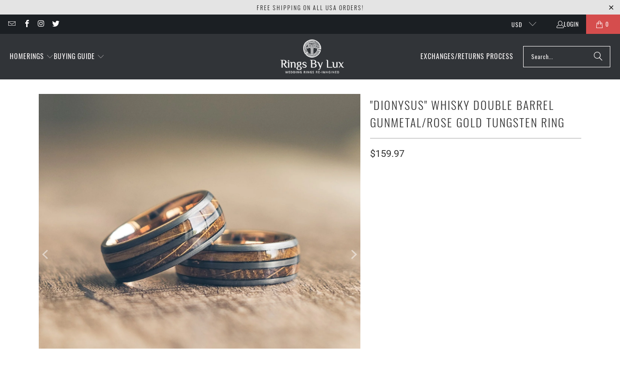

--- FILE ---
content_type: text/html; charset=utf-8
request_url: https://ringsbylux.com/products/dionysus-whisky-double-barrel-gunmetal-rose-gold-tungsten-ring
body_size: 47759
content:
<!DOCTYPE html>
<html class="no-js no-touch" lang="en">
  <head>
    <meta charset="utf-8">
    <meta http-equiv="cleartype" content="on">
    <meta name="robots" content="index,follow">

    <!-- Mobile Specific Metas -->
    <meta name="HandheldFriendly" content="True">
    <meta name="MobileOptimized" content="320">
    <meta name="viewport" content="width=device-width,initial-scale=1">
    <meta name="theme-color" content="#ffffff">

    
    <title>
      &quot;Dionysus&quot; Whisky Double Barrel Gunmetal/Rose Gold Tungsten Ring - RBL
    </title>

    
      <meta name="description" content="Two strips of aged, recycled whisky barrel precisely laid in a bulletproof tungsten carbide ring, finished in a gunmetal finish.  This ring has the wow factor!      Why Choose Us for Your Wood Wedding Ring? - Very Customer Friendly Business- No wear restrictions like the competition.- We have a charitable mission- We h"/>
    

    <link rel="preconnect" href="https://fonts.shopifycdn.com" />
    <link rel="preconnect" href="https://cdn.shopify.com" />
    <link rel="preconnect" href="https://cdn.shopifycloud.com" />

    <link rel="dns-prefetch" href="https://v.shopify.com" />
    <link rel="dns-prefetch" href="https://www.youtube.com" />
    <link rel="dns-prefetch" href="https://vimeo.com" />

    <link href="//ringsbylux.com/cdn/shop/t/28/assets/jquery.min.js?v=147293088974801289311733898314" as="script" rel="preload">

    <!-- Stylesheet for Fancybox library -->
    <link rel="stylesheet" href="//ringsbylux.com/cdn/shop/t/28/assets/fancybox.css?v=19278034316635137701733898314" type="text/css" media="all" defer>

    <!-- Stylesheets for Turbo -->
    <link href="//ringsbylux.com/cdn/shop/t/28/assets/styles.css?v=36329999730031309531733898744" rel="stylesheet" type="text/css" media="all" />

    <!-- Icons -->
    
      <link rel="shortcut icon" type="image/x-icon" href="//ringsbylux.com/cdn/shop/files/favicon_180x180.jpg?v=1617808344">
      <link rel="apple-touch-icon" href="//ringsbylux.com/cdn/shop/files/favicon_180x180.jpg?v=1617808344"/>
      <link rel="apple-touch-icon" sizes="57x57" href="//ringsbylux.com/cdn/shop/files/favicon_57x57.jpg?v=1617808344"/>
      <link rel="apple-touch-icon" sizes="60x60" href="//ringsbylux.com/cdn/shop/files/favicon_60x60.jpg?v=1617808344"/>
      <link rel="apple-touch-icon" sizes="72x72" href="//ringsbylux.com/cdn/shop/files/favicon_72x72.jpg?v=1617808344"/>
      <link rel="apple-touch-icon" sizes="76x76" href="//ringsbylux.com/cdn/shop/files/favicon_76x76.jpg?v=1617808344"/>
      <link rel="apple-touch-icon" sizes="114x114" href="//ringsbylux.com/cdn/shop/files/favicon_114x114.jpg?v=1617808344"/>
      <link rel="apple-touch-icon" sizes="180x180" href="//ringsbylux.com/cdn/shop/files/favicon_180x180.jpg?v=1617808344"/>
      <link rel="apple-touch-icon" sizes="228x228" href="//ringsbylux.com/cdn/shop/files/favicon_228x228.jpg?v=1617808344"/>
    
    <link rel="canonical" href="https://ringsbylux.com/products/dionysus-whisky-double-barrel-gunmetal-rose-gold-tungsten-ring"/>

    

    
      <script type="text/javascript" src="/services/javascripts/currencies.js" data-no-instant></script>
    

    
      <script src="//ringsbylux.com/cdn/shop/t/28/assets/currencies.js?v=1648699478663843391733898314" defer></script>
    

    
    <script>
      window.PXUTheme = window.PXUTheme || {};
      window.PXUTheme.version = '9.5.0';
      window.PXUTheme.name = 'Turbo';
    </script>
    


    
<template id="price-ui"><span class="price " data-price></span><span class="compare-at-price" data-compare-at-price></span><span class="unit-pricing" data-unit-pricing></span></template>
    <template id="price-ui-badge"><div class="price-ui-badge__sticker price-ui-badge__sticker--">
    <span class="price-ui-badge__sticker-text" data-badge></span>
  </div></template>
    
    <template id="price-ui__price"><span class="money" data-price></span></template>
    <template id="price-ui__price-range"><span class="price-min" data-price-min><span class="money" data-price></span></span> - <span class="price-max" data-price-max><span class="money" data-price></span></span></template>
    <template id="price-ui__unit-pricing"><span class="unit-quantity" data-unit-quantity></span> | <span class="unit-price" data-unit-price><span class="money" data-price></span></span> / <span class="unit-measurement" data-unit-measurement></span></template>
    <template id="price-ui-badge__percent-savings-range">Save up to <span data-price-percent></span>%</template>
    <template id="price-ui-badge__percent-savings">Save <span data-price-percent></span>%</template>
    <template id="price-ui-badge__price-savings-range">Save up to <span class="money" data-price></span></template>
    <template id="price-ui-badge__price-savings">Save <span class="money" data-price></span></template>
    <template id="price-ui-badge__on-sale">Sale</template>
    <template id="price-ui-badge__sold-out">Sold out</template>
    <template id="price-ui-badge__in-stock">In stock</template>
    


    <script>
      
window.PXUTheme = window.PXUTheme || {};


window.PXUTheme.theme_settings = {};
window.PXUTheme.currency = {};
window.PXUTheme.routes = window.PXUTheme.routes || {};


window.PXUTheme.theme_settings.display_tos_checkbox = false;
window.PXUTheme.theme_settings.go_to_checkout = false;
window.PXUTheme.theme_settings.cart_action = "ajax";
window.PXUTheme.theme_settings.cart_shipping_calculator = true;


window.PXUTheme.theme_settings.collection_swatches = false;
window.PXUTheme.theme_settings.collection_secondary_image = true;


window.PXUTheme.currency.show_multiple_currencies = true;
window.PXUTheme.currency.shop_currency = "USD";
window.PXUTheme.currency.default_currency = "USD";
window.PXUTheme.currency.display_format = "money_format";
window.PXUTheme.currency.money_format = "${{amount}}";
window.PXUTheme.currency.money_format_no_currency = "${{amount}}";
window.PXUTheme.currency.money_format_currency = "${{amount}} USD";
window.PXUTheme.currency.native_multi_currency = true;
window.PXUTheme.currency.iso_code = "USD";
window.PXUTheme.currency.symbol = "$";


window.PXUTheme.theme_settings.display_inventory_left = false;
window.PXUTheme.theme_settings.inventory_threshold = 10;
window.PXUTheme.theme_settings.limit_quantity = true;


window.PXUTheme.theme_settings.menu_position = "inline";


window.PXUTheme.theme_settings.newsletter_popup = true;
window.PXUTheme.theme_settings.newsletter_popup_days = "2";
window.PXUTheme.theme_settings.newsletter_popup_mobile = false;
window.PXUTheme.theme_settings.newsletter_popup_seconds = 30;


window.PXUTheme.theme_settings.pagination_type = "load_more";


window.PXUTheme.theme_settings.enable_shopify_collection_badges = true;
window.PXUTheme.theme_settings.quick_shop_thumbnail_position = "bottom-thumbnails";
window.PXUTheme.theme_settings.product_form_style = "radio";
window.PXUTheme.theme_settings.sale_banner_enabled = false;
window.PXUTheme.theme_settings.display_savings = true;
window.PXUTheme.theme_settings.display_sold_out_price = true;
window.PXUTheme.theme_settings.free_text = "Free";
window.PXUTheme.theme_settings.video_looping = false;
window.PXUTheme.theme_settings.quick_shop_style = "inline";
window.PXUTheme.theme_settings.hover_enabled = false;


window.PXUTheme.routes.cart_url = "/cart";
window.PXUTheme.routes.cart_update_url = "/cart/update";
window.PXUTheme.routes.root_url = "/";
window.PXUTheme.routes.search_url = "/search";
window.PXUTheme.routes.all_products_collection_url = "/collections/all";
window.PXUTheme.routes.product_recommendations_url = "/recommendations/products";
window.PXUTheme.routes.predictive_search_url = "/search/suggest";


window.PXUTheme.theme_settings.image_loading_style = "blur-up";


window.PXUTheme.theme_settings.enable_autocomplete = true;


window.PXUTheme.theme_settings.page_dots_enabled = false;
window.PXUTheme.theme_settings.slideshow_arrow_size = "light";


window.PXUTheme.theme_settings.quick_shop_enabled = false;


window.PXUTheme.theme_settings.enable_back_to_top_button = false;


window.PXUTheme.translation = {};


window.PXUTheme.translation.agree_to_terms_warning = "You must agree with the terms and conditions to checkout.";
window.PXUTheme.translation.one_item_left = "item left";
window.PXUTheme.translation.items_left_text = "items left";
window.PXUTheme.translation.cart_savings_text = "Total Savings";
window.PXUTheme.translation.cart_discount_text = "Discount";
window.PXUTheme.translation.cart_subtotal_text = "Subtotal";
window.PXUTheme.translation.cart_remove_text = "Remove";
window.PXUTheme.translation.cart_free_text = "Free";


window.PXUTheme.translation.newsletter_success_text = "Thank you for joining our mailing list!";


window.PXUTheme.translation.notify_email = "Enter your email address...";
window.PXUTheme.translation.notify_email_value = "Translation missing: en.contact.fields.email";
window.PXUTheme.translation.notify_email_send = "Send";
window.PXUTheme.translation.notify_message_first = "Please notify me when ";
window.PXUTheme.translation.notify_message_last = " becomes available - ";
window.PXUTheme.translation.notify_success_text = "Thanks! We will notify you when this product becomes available!";


window.PXUTheme.translation.add_to_cart = "Add to Cart";
window.PXUTheme.translation.coming_soon_text = "Coming Soon";
window.PXUTheme.translation.sold_out_text = "Sold Out";
window.PXUTheme.translation.sale_text = "Sale";
window.PXUTheme.translation.savings_text = "You Save";
window.PXUTheme.translation.percent_off_text = "% off";
window.PXUTheme.translation.from_text = "from";
window.PXUTheme.translation.new_text = "New";
window.PXUTheme.translation.pre_order_text = "Pre-Order";
window.PXUTheme.translation.unavailable_text = "Unavailable";


window.PXUTheme.translation.all_results = "View all results";
window.PXUTheme.translation.no_results = "Sorry, no results!";


window.PXUTheme.media_queries = {};
window.PXUTheme.media_queries.small = window.matchMedia( "(max-width: 480px)" );
window.PXUTheme.media_queries.medium = window.matchMedia( "(max-width: 798px)" );
window.PXUTheme.media_queries.large = window.matchMedia( "(min-width: 799px)" );
window.PXUTheme.media_queries.larger = window.matchMedia( "(min-width: 960px)" );
window.PXUTheme.media_queries.xlarge = window.matchMedia( "(min-width: 1200px)" );
window.PXUTheme.media_queries.ie10 = window.matchMedia( "all and (-ms-high-contrast: none), (-ms-high-contrast: active)" );
window.PXUTheme.media_queries.tablet = window.matchMedia( "only screen and (min-width: 799px) and (max-width: 1024px)" );
window.PXUTheme.media_queries.mobile_and_tablet = window.matchMedia( "(max-width: 1024px)" );

    </script>

    

    
      <script src="//ringsbylux.com/cdn/shop/t/28/assets/instantclick.min.js?v=20092422000980684151733898314" data-no-instant defer></script>

      <script data-no-instant>
        window.addEventListener('DOMContentLoaded', function() {

          function inIframe() {
            try {
              return window.self !== window.top;
            } catch (e) {
              return true;
            }
          }

          if (!inIframe()){
            InstantClick.on('change', function() {

              $('head script[src*="shopify"]').each(function() {
                var script = document.createElement('script');
                script.type = 'text/javascript';
                script.src = $(this).attr('src');

                $('body').append(script);
              });

              $('body').removeClass('fancybox-active');
              $.fancybox.destroy();

              InstantClick.init();

            });
          }
        });
      </script>
    

    <script>
      
    </script>

    <script>window.performance && window.performance.mark && window.performance.mark('shopify.content_for_header.start');</script><meta name="google-site-verification" content="aMXWNIgwKLMP_A08h_CFgnBCVE3Op4mchtrayCHXya0">
<meta id="shopify-digital-wallet" name="shopify-digital-wallet" content="/14457438308/digital_wallets/dialog">
<meta name="shopify-checkout-api-token" content="8942d8979a6746e69825002ed95e2242">
<meta id="in-context-paypal-metadata" data-shop-id="14457438308" data-venmo-supported="true" data-environment="production" data-locale="en_US" data-paypal-v4="true" data-currency="USD">
<link rel="alternate" hreflang="x-default" href="https://ringsbylux.com/products/dionysus-whisky-double-barrel-gunmetal-rose-gold-tungsten-ring">
<link rel="alternate" hreflang="en" href="https://ringsbylux.com/products/dionysus-whisky-double-barrel-gunmetal-rose-gold-tungsten-ring">
<link rel="alternate" hreflang="en-CA" href="https://ringsbylux.com/en-ca/products/dionysus-whisky-double-barrel-gunmetal-rose-gold-tungsten-ring">
<link rel="alternate" hreflang="en-AU" href="https://ringsbylux.com/en-au/products/dionysus-whisky-double-barrel-gunmetal-rose-gold-tungsten-ring">
<link rel="alternate" hreflang="en-GB" href="https://ringsbylux.com/en-gb/products/dionysus-whisky-double-barrel-gunmetal-rose-gold-tungsten-ring">
<link rel="alternate" type="application/json+oembed" href="https://ringsbylux.com/products/dionysus-whisky-double-barrel-gunmetal-rose-gold-tungsten-ring.oembed">
<script async="async" src="/checkouts/internal/preloads.js?locale=en-US"></script>
<link rel="preconnect" href="https://shop.app" crossorigin="anonymous">
<script async="async" src="https://shop.app/checkouts/internal/preloads.js?locale=en-US&shop_id=14457438308" crossorigin="anonymous"></script>
<script id="apple-pay-shop-capabilities" type="application/json">{"shopId":14457438308,"countryCode":"US","currencyCode":"USD","merchantCapabilities":["supports3DS"],"merchantId":"gid:\/\/shopify\/Shop\/14457438308","merchantName":"RBL","requiredBillingContactFields":["postalAddress","email"],"requiredShippingContactFields":["postalAddress","email"],"shippingType":"shipping","supportedNetworks":["visa","masterCard","amex","discover","elo","jcb"],"total":{"type":"pending","label":"RBL","amount":"1.00"},"shopifyPaymentsEnabled":true,"supportsSubscriptions":true}</script>
<script id="shopify-features" type="application/json">{"accessToken":"8942d8979a6746e69825002ed95e2242","betas":["rich-media-storefront-analytics"],"domain":"ringsbylux.com","predictiveSearch":true,"shopId":14457438308,"locale":"en"}</script>
<script>var Shopify = Shopify || {};
Shopify.shop = "lux-wood-rings.myshopify.com";
Shopify.locale = "en";
Shopify.currency = {"active":"USD","rate":"1.0"};
Shopify.country = "US";
Shopify.theme = {"name":"OOTS Updated Turbo 11\/12\/24","id":129992294513,"schema_name":"Turbo","schema_version":"9.5.0","theme_store_id":null,"role":"main"};
Shopify.theme.handle = "null";
Shopify.theme.style = {"id":null,"handle":null};
Shopify.cdnHost = "ringsbylux.com/cdn";
Shopify.routes = Shopify.routes || {};
Shopify.routes.root = "/";</script>
<script type="module">!function(o){(o.Shopify=o.Shopify||{}).modules=!0}(window);</script>
<script>!function(o){function n(){var o=[];function n(){o.push(Array.prototype.slice.apply(arguments))}return n.q=o,n}var t=o.Shopify=o.Shopify||{};t.loadFeatures=n(),t.autoloadFeatures=n()}(window);</script>
<script>
  window.ShopifyPay = window.ShopifyPay || {};
  window.ShopifyPay.apiHost = "shop.app\/pay";
  window.ShopifyPay.redirectState = null;
</script>
<script id="shop-js-analytics" type="application/json">{"pageType":"product"}</script>
<script defer="defer" async type="module" src="//ringsbylux.com/cdn/shopifycloud/shop-js/modules/v2/client.init-shop-cart-sync_BN7fPSNr.en.esm.js"></script>
<script defer="defer" async type="module" src="//ringsbylux.com/cdn/shopifycloud/shop-js/modules/v2/chunk.common_Cbph3Kss.esm.js"></script>
<script defer="defer" async type="module" src="//ringsbylux.com/cdn/shopifycloud/shop-js/modules/v2/chunk.modal_DKumMAJ1.esm.js"></script>
<script type="module">
  await import("//ringsbylux.com/cdn/shopifycloud/shop-js/modules/v2/client.init-shop-cart-sync_BN7fPSNr.en.esm.js");
await import("//ringsbylux.com/cdn/shopifycloud/shop-js/modules/v2/chunk.common_Cbph3Kss.esm.js");
await import("//ringsbylux.com/cdn/shopifycloud/shop-js/modules/v2/chunk.modal_DKumMAJ1.esm.js");

  window.Shopify.SignInWithShop?.initShopCartSync?.({"fedCMEnabled":true,"windoidEnabled":true});

</script>
<script defer="defer" async type="module" src="//ringsbylux.com/cdn/shopifycloud/shop-js/modules/v2/client.payment-terms_BxzfvcZJ.en.esm.js"></script>
<script defer="defer" async type="module" src="//ringsbylux.com/cdn/shopifycloud/shop-js/modules/v2/chunk.common_Cbph3Kss.esm.js"></script>
<script defer="defer" async type="module" src="//ringsbylux.com/cdn/shopifycloud/shop-js/modules/v2/chunk.modal_DKumMAJ1.esm.js"></script>
<script type="module">
  await import("//ringsbylux.com/cdn/shopifycloud/shop-js/modules/v2/client.payment-terms_BxzfvcZJ.en.esm.js");
await import("//ringsbylux.com/cdn/shopifycloud/shop-js/modules/v2/chunk.common_Cbph3Kss.esm.js");
await import("//ringsbylux.com/cdn/shopifycloud/shop-js/modules/v2/chunk.modal_DKumMAJ1.esm.js");

  
</script>
<script>
  window.Shopify = window.Shopify || {};
  if (!window.Shopify.featureAssets) window.Shopify.featureAssets = {};
  window.Shopify.featureAssets['shop-js'] = {"shop-cart-sync":["modules/v2/client.shop-cart-sync_CJVUk8Jm.en.esm.js","modules/v2/chunk.common_Cbph3Kss.esm.js","modules/v2/chunk.modal_DKumMAJ1.esm.js"],"init-fed-cm":["modules/v2/client.init-fed-cm_7Fvt41F4.en.esm.js","modules/v2/chunk.common_Cbph3Kss.esm.js","modules/v2/chunk.modal_DKumMAJ1.esm.js"],"init-shop-email-lookup-coordinator":["modules/v2/client.init-shop-email-lookup-coordinator_Cc088_bR.en.esm.js","modules/v2/chunk.common_Cbph3Kss.esm.js","modules/v2/chunk.modal_DKumMAJ1.esm.js"],"init-windoid":["modules/v2/client.init-windoid_hPopwJRj.en.esm.js","modules/v2/chunk.common_Cbph3Kss.esm.js","modules/v2/chunk.modal_DKumMAJ1.esm.js"],"shop-button":["modules/v2/client.shop-button_B0jaPSNF.en.esm.js","modules/v2/chunk.common_Cbph3Kss.esm.js","modules/v2/chunk.modal_DKumMAJ1.esm.js"],"shop-cash-offers":["modules/v2/client.shop-cash-offers_DPIskqss.en.esm.js","modules/v2/chunk.common_Cbph3Kss.esm.js","modules/v2/chunk.modal_DKumMAJ1.esm.js"],"shop-toast-manager":["modules/v2/client.shop-toast-manager_CK7RT69O.en.esm.js","modules/v2/chunk.common_Cbph3Kss.esm.js","modules/v2/chunk.modal_DKumMAJ1.esm.js"],"init-shop-cart-sync":["modules/v2/client.init-shop-cart-sync_BN7fPSNr.en.esm.js","modules/v2/chunk.common_Cbph3Kss.esm.js","modules/v2/chunk.modal_DKumMAJ1.esm.js"],"init-customer-accounts-sign-up":["modules/v2/client.init-customer-accounts-sign-up_CfPf4CXf.en.esm.js","modules/v2/client.shop-login-button_DeIztwXF.en.esm.js","modules/v2/chunk.common_Cbph3Kss.esm.js","modules/v2/chunk.modal_DKumMAJ1.esm.js"],"pay-button":["modules/v2/client.pay-button_CgIwFSYN.en.esm.js","modules/v2/chunk.common_Cbph3Kss.esm.js","modules/v2/chunk.modal_DKumMAJ1.esm.js"],"init-customer-accounts":["modules/v2/client.init-customer-accounts_DQ3x16JI.en.esm.js","modules/v2/client.shop-login-button_DeIztwXF.en.esm.js","modules/v2/chunk.common_Cbph3Kss.esm.js","modules/v2/chunk.modal_DKumMAJ1.esm.js"],"avatar":["modules/v2/client.avatar_BTnouDA3.en.esm.js"],"init-shop-for-new-customer-accounts":["modules/v2/client.init-shop-for-new-customer-accounts_CsZy_esa.en.esm.js","modules/v2/client.shop-login-button_DeIztwXF.en.esm.js","modules/v2/chunk.common_Cbph3Kss.esm.js","modules/v2/chunk.modal_DKumMAJ1.esm.js"],"shop-follow-button":["modules/v2/client.shop-follow-button_BRMJjgGd.en.esm.js","modules/v2/chunk.common_Cbph3Kss.esm.js","modules/v2/chunk.modal_DKumMAJ1.esm.js"],"checkout-modal":["modules/v2/client.checkout-modal_B9Drz_yf.en.esm.js","modules/v2/chunk.common_Cbph3Kss.esm.js","modules/v2/chunk.modal_DKumMAJ1.esm.js"],"shop-login-button":["modules/v2/client.shop-login-button_DeIztwXF.en.esm.js","modules/v2/chunk.common_Cbph3Kss.esm.js","modules/v2/chunk.modal_DKumMAJ1.esm.js"],"lead-capture":["modules/v2/client.lead-capture_DXYzFM3R.en.esm.js","modules/v2/chunk.common_Cbph3Kss.esm.js","modules/v2/chunk.modal_DKumMAJ1.esm.js"],"shop-login":["modules/v2/client.shop-login_CA5pJqmO.en.esm.js","modules/v2/chunk.common_Cbph3Kss.esm.js","modules/v2/chunk.modal_DKumMAJ1.esm.js"],"payment-terms":["modules/v2/client.payment-terms_BxzfvcZJ.en.esm.js","modules/v2/chunk.common_Cbph3Kss.esm.js","modules/v2/chunk.modal_DKumMAJ1.esm.js"]};
</script>
<script>(function() {
  var isLoaded = false;
  function asyncLoad() {
    if (isLoaded) return;
    isLoaded = true;
    var urls = ["https:\/\/afterpay.crucialcommerceapps.com\/appJS?shop=lux-wood-rings.myshopify.com","https:\/\/cdn.fera.ai\/js\/fera.placeholder.js?shop=lux-wood-rings.myshopify.com","https:\/\/static.klaviyo.com\/onsite\/js\/JjKPqp\/klaviyo.js?company_id=JjKPqp\u0026shop=lux-wood-rings.myshopify.com","\/\/backinstock.useamp.com\/widget\/82346_1767159987.js?category=bis\u0026v=6\u0026shop=lux-wood-rings.myshopify.com"];
    for (var i = 0; i < urls.length; i++) {
      var s = document.createElement('script');
      s.type = 'text/javascript';
      s.async = true;
      s.src = urls[i];
      var x = document.getElementsByTagName('script')[0];
      x.parentNode.insertBefore(s, x);
    }
  };
  if(window.attachEvent) {
    window.attachEvent('onload', asyncLoad);
  } else {
    window.addEventListener('load', asyncLoad, false);
  }
})();</script>
<script id="__st">var __st={"a":14457438308,"offset":-18000,"reqid":"7413cfd1-21af-4725-9a82-2bc334d7cb55-1769821862","pageurl":"ringsbylux.com\/products\/dionysus-whisky-double-barrel-gunmetal-rose-gold-tungsten-ring","u":"a4b519502413","p":"product","rtyp":"product","rid":6737488937073};</script>
<script>window.ShopifyPaypalV4VisibilityTracking = true;</script>
<script id="captcha-bootstrap">!function(){'use strict';const t='contact',e='account',n='new_comment',o=[[t,t],['blogs',n],['comments',n],[t,'customer']],c=[[e,'customer_login'],[e,'guest_login'],[e,'recover_customer_password'],[e,'create_customer']],r=t=>t.map((([t,e])=>`form[action*='/${t}']:not([data-nocaptcha='true']) input[name='form_type'][value='${e}']`)).join(','),a=t=>()=>t?[...document.querySelectorAll(t)].map((t=>t.form)):[];function s(){const t=[...o],e=r(t);return a(e)}const i='password',u='form_key',d=['recaptcha-v3-token','g-recaptcha-response','h-captcha-response',i],f=()=>{try{return window.sessionStorage}catch{return}},m='__shopify_v',_=t=>t.elements[u];function p(t,e,n=!1){try{const o=window.sessionStorage,c=JSON.parse(o.getItem(e)),{data:r}=function(t){const{data:e,action:n}=t;return t[m]||n?{data:e,action:n}:{data:t,action:n}}(c);for(const[e,n]of Object.entries(r))t.elements[e]&&(t.elements[e].value=n);n&&o.removeItem(e)}catch(o){console.error('form repopulation failed',{error:o})}}const l='form_type',E='cptcha';function T(t){t.dataset[E]=!0}const w=window,h=w.document,L='Shopify',v='ce_forms',y='captcha';let A=!1;((t,e)=>{const n=(g='f06e6c50-85a8-45c8-87d0-21a2b65856fe',I='https://cdn.shopify.com/shopifycloud/storefront-forms-hcaptcha/ce_storefront_forms_captcha_hcaptcha.v1.5.2.iife.js',D={infoText:'Protected by hCaptcha',privacyText:'Privacy',termsText:'Terms'},(t,e,n)=>{const o=w[L][v],c=o.bindForm;if(c)return c(t,g,e,D).then(n);var r;o.q.push([[t,g,e,D],n]),r=I,A||(h.body.append(Object.assign(h.createElement('script'),{id:'captcha-provider',async:!0,src:r})),A=!0)});var g,I,D;w[L]=w[L]||{},w[L][v]=w[L][v]||{},w[L][v].q=[],w[L][y]=w[L][y]||{},w[L][y].protect=function(t,e){n(t,void 0,e),T(t)},Object.freeze(w[L][y]),function(t,e,n,w,h,L){const[v,y,A,g]=function(t,e,n){const i=e?o:[],u=t?c:[],d=[...i,...u],f=r(d),m=r(i),_=r(d.filter((([t,e])=>n.includes(e))));return[a(f),a(m),a(_),s()]}(w,h,L),I=t=>{const e=t.target;return e instanceof HTMLFormElement?e:e&&e.form},D=t=>v().includes(t);t.addEventListener('submit',(t=>{const e=I(t);if(!e)return;const n=D(e)&&!e.dataset.hcaptchaBound&&!e.dataset.recaptchaBound,o=_(e),c=g().includes(e)&&(!o||!o.value);(n||c)&&t.preventDefault(),c&&!n&&(function(t){try{if(!f())return;!function(t){const e=f();if(!e)return;const n=_(t);if(!n)return;const o=n.value;o&&e.removeItem(o)}(t);const e=Array.from(Array(32),(()=>Math.random().toString(36)[2])).join('');!function(t,e){_(t)||t.append(Object.assign(document.createElement('input'),{type:'hidden',name:u})),t.elements[u].value=e}(t,e),function(t,e){const n=f();if(!n)return;const o=[...t.querySelectorAll(`input[type='${i}']`)].map((({name:t})=>t)),c=[...d,...o],r={};for(const[a,s]of new FormData(t).entries())c.includes(a)||(r[a]=s);n.setItem(e,JSON.stringify({[m]:1,action:t.action,data:r}))}(t,e)}catch(e){console.error('failed to persist form',e)}}(e),e.submit())}));const S=(t,e)=>{t&&!t.dataset[E]&&(n(t,e.some((e=>e===t))),T(t))};for(const o of['focusin','change'])t.addEventListener(o,(t=>{const e=I(t);D(e)&&S(e,y())}));const B=e.get('form_key'),M=e.get(l),P=B&&M;t.addEventListener('DOMContentLoaded',(()=>{const t=y();if(P)for(const e of t)e.elements[l].value===M&&p(e,B);[...new Set([...A(),...v().filter((t=>'true'===t.dataset.shopifyCaptcha))])].forEach((e=>S(e,t)))}))}(h,new URLSearchParams(w.location.search),n,t,e,['guest_login'])})(!0,!0)}();</script>
<script integrity="sha256-4kQ18oKyAcykRKYeNunJcIwy7WH5gtpwJnB7kiuLZ1E=" data-source-attribution="shopify.loadfeatures" defer="defer" src="//ringsbylux.com/cdn/shopifycloud/storefront/assets/storefront/load_feature-a0a9edcb.js" crossorigin="anonymous"></script>
<script crossorigin="anonymous" defer="defer" src="//ringsbylux.com/cdn/shopifycloud/storefront/assets/shopify_pay/storefront-65b4c6d7.js?v=20250812"></script>
<script data-source-attribution="shopify.dynamic_checkout.dynamic.init">var Shopify=Shopify||{};Shopify.PaymentButton=Shopify.PaymentButton||{isStorefrontPortableWallets:!0,init:function(){window.Shopify.PaymentButton.init=function(){};var t=document.createElement("script");t.src="https://ringsbylux.com/cdn/shopifycloud/portable-wallets/latest/portable-wallets.en.js",t.type="module",document.head.appendChild(t)}};
</script>
<script data-source-attribution="shopify.dynamic_checkout.buyer_consent">
  function portableWalletsHideBuyerConsent(e){var t=document.getElementById("shopify-buyer-consent"),n=document.getElementById("shopify-subscription-policy-button");t&&n&&(t.classList.add("hidden"),t.setAttribute("aria-hidden","true"),n.removeEventListener("click",e))}function portableWalletsShowBuyerConsent(e){var t=document.getElementById("shopify-buyer-consent"),n=document.getElementById("shopify-subscription-policy-button");t&&n&&(t.classList.remove("hidden"),t.removeAttribute("aria-hidden"),n.addEventListener("click",e))}window.Shopify?.PaymentButton&&(window.Shopify.PaymentButton.hideBuyerConsent=portableWalletsHideBuyerConsent,window.Shopify.PaymentButton.showBuyerConsent=portableWalletsShowBuyerConsent);
</script>
<script>
  function portableWalletsCleanup(e){e&&e.src&&console.error("Failed to load portable wallets script "+e.src);var t=document.querySelectorAll("shopify-accelerated-checkout .shopify-payment-button__skeleton, shopify-accelerated-checkout-cart .wallet-cart-button__skeleton"),e=document.getElementById("shopify-buyer-consent");for(let e=0;e<t.length;e++)t[e].remove();e&&e.remove()}function portableWalletsNotLoadedAsModule(e){e instanceof ErrorEvent&&"string"==typeof e.message&&e.message.includes("import.meta")&&"string"==typeof e.filename&&e.filename.includes("portable-wallets")&&(window.removeEventListener("error",portableWalletsNotLoadedAsModule),window.Shopify.PaymentButton.failedToLoad=e,"loading"===document.readyState?document.addEventListener("DOMContentLoaded",window.Shopify.PaymentButton.init):window.Shopify.PaymentButton.init())}window.addEventListener("error",portableWalletsNotLoadedAsModule);
</script>

<script type="module" src="https://ringsbylux.com/cdn/shopifycloud/portable-wallets/latest/portable-wallets.en.js" onError="portableWalletsCleanup(this)" crossorigin="anonymous"></script>
<script nomodule>
  document.addEventListener("DOMContentLoaded", portableWalletsCleanup);
</script>

<script id='scb4127' type='text/javascript' async='' src='https://ringsbylux.com/cdn/shopifycloud/privacy-banner/storefront-banner.js'></script><link id="shopify-accelerated-checkout-styles" rel="stylesheet" media="screen" href="https://ringsbylux.com/cdn/shopifycloud/portable-wallets/latest/accelerated-checkout-backwards-compat.css" crossorigin="anonymous">
<style id="shopify-accelerated-checkout-cart">
        #shopify-buyer-consent {
  margin-top: 1em;
  display: inline-block;
  width: 100%;
}

#shopify-buyer-consent.hidden {
  display: none;
}

#shopify-subscription-policy-button {
  background: none;
  border: none;
  padding: 0;
  text-decoration: underline;
  font-size: inherit;
  cursor: pointer;
}

#shopify-subscription-policy-button::before {
  box-shadow: none;
}

      </style>

<script>window.performance && window.performance.mark && window.performance.mark('shopify.content_for_header.end');</script>

    

<meta name="author" content="RBL">
<meta property="og:url" content="https://ringsbylux.com/products/dionysus-whisky-double-barrel-gunmetal-rose-gold-tungsten-ring">
<meta property="og:site_name" content="RBL">




  <meta property="og:type" content="product">
  <meta property="og:title" content="&quot;Dionysus&quot;  Whisky Double Barrel Gunmetal/Rose Gold Tungsten Ring">
  
    
      <meta property="og:image" content="https://ringsbylux.com/cdn/shop/products/Whiskeybarrelring_1of3_600x.jpg?v=1706548973">
      <meta property="og:image:secure_url" content="https://ringsbylux.com/cdn/shop/products/Whiskeybarrelring_1of3_600x.jpg?v=1706548973">
      
      <meta property="og:image:width" content="1707">
      <meta property="og:image:height" content="1707">
    
      <meta property="og:image" content="https://ringsbylux.com/cdn/shop/products/LuxWoods23048_600x.jpg?v=1706548958">
      <meta property="og:image:secure_url" content="https://ringsbylux.com/cdn/shop/products/LuxWoods23048_600x.jpg?v=1706548958">
      
      <meta property="og:image:width" content="2232">
      <meta property="og:image:height" content="2232">
    
      <meta property="og:image" content="https://ringsbylux.com/cdn/shop/products/antlerandwhiskeywood_12of16_600x.jpg?v=1668276155">
      <meta property="og:image:secure_url" content="https://ringsbylux.com/cdn/shop/products/antlerandwhiskeywood_12of16_600x.jpg?v=1668276155">
      
      <meta property="og:image:width" content="2500">
      <meta property="og:image:height" content="2500">
    
  
  <meta property="product:price:amount" content="159.97">
  <meta property="product:price:currency" content="USD">



  <meta property="og:description" content="Two strips of aged, recycled whisky barrel precisely laid in a bulletproof tungsten carbide ring, finished in a gunmetal finish.  This ring has the wow factor!      Why Choose Us for Your Wood Wedding Ring? - Very Customer Friendly Business- No wear restrictions like the competition.- We have a charitable mission- We h">




  <meta name="twitter:site" content="@ringsbylux?lang=en">

<meta name="twitter:card" content="summary">

  <meta name="twitter:title" content="&quot;Dionysus&quot;  Whisky Double Barrel Gunmetal/Rose Gold Tungsten Ring">
  <meta name="twitter:description" content="Two strips of aged, recycled whisky barrel precisely laid in a bulletproof tungsten carbide ring, finished in a gunmetal finish.  This ring has the wow factor!      Why Choose Us for Your Wood Wedding Ring? - Very Customer Friendly Business- No wear restrictions like the competition.- We have a charitable mission- We have over 5,000 reviews of 5*- We promise to take the stress out of wedding planning Ring SizingOur rings are based on comfort fit sizing. We recommended having your ring finger measured at least twice to make sure that you get the appropriate size. In the case of the wrong size ring, we will do our best to make it right, but there will be a small shipping charge to make the exchange.  Also, please keep in mind that ring sizing is more art than science.  Any given finger may be able to">
  <meta name="twitter:image" content="https://ringsbylux.com/cdn/shop/products/Whiskeybarrelring_1of3_240x.jpg?v=1706548973">
  <meta name="twitter:image:width" content="240">
  <meta name="twitter:image:height" content="240">
  <meta name="twitter:image:alt" content="&quot;Dionysus&quot;  Whisky Double Barrel Gunmetal/Rose Gold Tungsten Ring">



    
    
  <!-- BEGIN app block: shopify://apps/judge-me-reviews/blocks/judgeme_core/61ccd3b1-a9f2-4160-9fe9-4fec8413e5d8 --><!-- Start of Judge.me Core -->






<link rel="dns-prefetch" href="https://cdnwidget.judge.me">
<link rel="dns-prefetch" href="https://cdn.judge.me">
<link rel="dns-prefetch" href="https://cdn1.judge.me">
<link rel="dns-prefetch" href="https://api.judge.me">

<script data-cfasync='false' class='jdgm-settings-script'>window.jdgmSettings={"pagination":5,"disable_web_reviews":true,"badge_no_review_text":"No reviews","badge_n_reviews_text":"{{ n }} review/reviews","hide_badge_preview_if_no_reviews":true,"badge_hide_text":false,"enforce_center_preview_badge":false,"widget_title":"Customer Reviews","widget_open_form_text":"Write a review","widget_close_form_text":"Cancel review","widget_refresh_page_text":"Refresh page","widget_summary_text":"Based on {{ number_of_reviews }} review/reviews","widget_no_review_text":"Be the first to write a review","widget_name_field_text":"Display name","widget_verified_name_field_text":"Verified Name (public)","widget_name_placeholder_text":"Display name","widget_required_field_error_text":"This field is required.","widget_email_field_text":"Email address","widget_verified_email_field_text":"Verified Email (private, can not be edited)","widget_email_placeholder_text":"Your email address","widget_email_field_error_text":"Please enter a valid email address.","widget_rating_field_text":"Rating","widget_review_title_field_text":"Review Title","widget_review_title_placeholder_text":"Give your review a title","widget_review_body_field_text":"Review content","widget_review_body_placeholder_text":"Start writing here...","widget_pictures_field_text":"Picture/Video (optional)","widget_submit_review_text":"Submit Review","widget_submit_verified_review_text":"Submit Verified Review","widget_submit_success_msg_with_auto_publish":"Thank you! Please refresh the page in a few moments to see your review. You can remove or edit your review by logging into \u003ca href='https://judge.me/login' target='_blank' rel='nofollow noopener'\u003eJudge.me\u003c/a\u003e","widget_submit_success_msg_no_auto_publish":"Thank you! Your review will be published as soon as it is approved by the shop admin. You can remove or edit your review by logging into \u003ca href='https://judge.me/login' target='_blank' rel='nofollow noopener'\u003eJudge.me\u003c/a\u003e","widget_show_default_reviews_out_of_total_text":"Showing {{ n_reviews_shown }} out of {{ n_reviews }} reviews.","widget_show_all_link_text":"Show all","widget_show_less_link_text":"Show less","widget_author_said_text":"{{ reviewer_name }} said:","widget_days_text":"{{ n }} days ago","widget_weeks_text":"{{ n }} week/weeks ago","widget_months_text":"{{ n }} month/months ago","widget_years_text":"{{ n }} year/years ago","widget_yesterday_text":"Yesterday","widget_today_text":"Today","widget_replied_text":"\u003e\u003e {{ shop_name }} replied:","widget_read_more_text":"Read more","widget_reviewer_name_as_initial":"","widget_rating_filter_color":"","widget_rating_filter_see_all_text":"See all reviews","widget_sorting_most_recent_text":"Most Recent","widget_sorting_highest_rating_text":"Highest Rating","widget_sorting_lowest_rating_text":"Lowest Rating","widget_sorting_with_pictures_text":"Only Pictures","widget_sorting_most_helpful_text":"Most Helpful","widget_open_question_form_text":"Ask a question","widget_reviews_subtab_text":"Reviews","widget_questions_subtab_text":"Questions","widget_question_label_text":"Question","widget_answer_label_text":"Answer","widget_question_placeholder_text":"Write your question here","widget_submit_question_text":"Submit Question","widget_question_submit_success_text":"Thank you for your question! We will notify you once it gets answered.","verified_badge_text":"Verified","verified_badge_bg_color":"","verified_badge_text_color":"","verified_badge_placement":"left-of-reviewer-name","widget_review_max_height":"","widget_hide_border":false,"widget_social_share":true,"widget_thumb":false,"widget_review_location_show":false,"widget_location_format":"country_iso_code","all_reviews_include_out_of_store_products":true,"all_reviews_out_of_store_text":"(out of store)","all_reviews_pagination":100,"all_reviews_product_name_prefix_text":"about","enable_review_pictures":true,"enable_question_anwser":false,"widget_theme":"","review_date_format":"mm/dd/yyyy","default_sort_method":"highest-rating","widget_product_reviews_subtab_text":"Product Reviews","widget_shop_reviews_subtab_text":"Shop Reviews","widget_other_products_reviews_text":"Reviews for other products","widget_store_reviews_subtab_text":"Store reviews","widget_no_store_reviews_text":"This store hasn't received any reviews yet","widget_web_restriction_product_reviews_text":"This product hasn't received any reviews yet","widget_no_items_text":"No items found","widget_show_more_text":"Show more","widget_write_a_store_review_text":"Write a Store Review","widget_other_languages_heading":"Reviews in Other Languages","widget_translate_review_text":"Translate review to {{ language }}","widget_translating_review_text":"Translating...","widget_show_original_translation_text":"Show original ({{ language }})","widget_translate_review_failed_text":"Review couldn't be translated.","widget_translate_review_retry_text":"Retry","widget_translate_review_try_again_later_text":"Try again later","show_product_url_for_grouped_product":false,"widget_sorting_pictures_first_text":"Pictures First","show_pictures_on_all_rev_page_mobile":true,"show_pictures_on_all_rev_page_desktop":true,"floating_tab_hide_mobile_install_preference":false,"floating_tab_button_name":"★ Reviews","floating_tab_title":"Let customers speak for us","floating_tab_button_color":"","floating_tab_button_background_color":"","floating_tab_url":"","floating_tab_url_enabled":false,"floating_tab_tab_style":"text","all_reviews_text_badge_text":"Customers rate us {{ shop.metafields.judgeme.all_reviews_rating | round: 1 }}/5 based on {{ shop.metafields.judgeme.all_reviews_count }} reviews.","all_reviews_text_badge_text_branded_style":"{{ shop.metafields.judgeme.all_reviews_rating | round: 1 }} out of 5 stars based on {{ shop.metafields.judgeme.all_reviews_count }} reviews","is_all_reviews_text_badge_a_link":false,"show_stars_for_all_reviews_text_badge":false,"all_reviews_text_badge_url":"","all_reviews_text_style":"text","all_reviews_text_color_style":"judgeme_brand_color","all_reviews_text_color":"#108474","all_reviews_text_show_jm_brand":true,"featured_carousel_show_header":true,"featured_carousel_title":"Let customers speak for us","testimonials_carousel_title":"Customers are saying","videos_carousel_title":"Real customer stories","cards_carousel_title":"Customers are saying","featured_carousel_count_text":"from {{ n }} reviews","featured_carousel_add_link_to_all_reviews_page":false,"featured_carousel_url":"","featured_carousel_show_images":true,"featured_carousel_autoslide_interval":5,"featured_carousel_arrows_on_the_sides":false,"featured_carousel_height":250,"featured_carousel_width":80,"featured_carousel_image_size":0,"featured_carousel_image_height":250,"featured_carousel_arrow_color":"#eeeeee","verified_count_badge_style":"vintage","verified_count_badge_orientation":"horizontal","verified_count_badge_color_style":"judgeme_brand_color","verified_count_badge_color":"#108474","is_verified_count_badge_a_link":false,"verified_count_badge_url":"","verified_count_badge_show_jm_brand":true,"widget_rating_preset_default":5,"widget_first_sub_tab":"product-reviews","widget_show_histogram":true,"widget_histogram_use_custom_color":false,"widget_pagination_use_custom_color":false,"widget_star_use_custom_color":false,"widget_verified_badge_use_custom_color":false,"widget_write_review_use_custom_color":false,"picture_reminder_submit_button":"Upload Pictures","enable_review_videos":true,"mute_video_by_default":true,"widget_sorting_videos_first_text":"Videos First","widget_review_pending_text":"Pending","featured_carousel_items_for_large_screen":3,"social_share_options_order":"Facebook,Twitter","remove_microdata_snippet":true,"disable_json_ld":false,"enable_json_ld_products":false,"preview_badge_show_question_text":false,"preview_badge_no_question_text":"No questions","preview_badge_n_question_text":"{{ number_of_questions }} question/questions","qa_badge_show_icon":false,"qa_badge_position":"same-row","remove_judgeme_branding":false,"widget_add_search_bar":false,"widget_search_bar_placeholder":"Search","widget_sorting_verified_only_text":"Verified only","featured_carousel_theme":"default","featured_carousel_show_rating":true,"featured_carousel_show_title":true,"featured_carousel_show_body":true,"featured_carousel_show_date":false,"featured_carousel_show_reviewer":true,"featured_carousel_show_product":false,"featured_carousel_header_background_color":"#108474","featured_carousel_header_text_color":"#ffffff","featured_carousel_name_product_separator":"reviewed","featured_carousel_full_star_background":"#108474","featured_carousel_empty_star_background":"#dadada","featured_carousel_vertical_theme_background":"#f9fafb","featured_carousel_verified_badge_enable":false,"featured_carousel_verified_badge_color":"#108474","featured_carousel_border_style":"round","featured_carousel_review_line_length_limit":3,"featured_carousel_more_reviews_button_text":"Read more reviews","featured_carousel_view_product_button_text":"View product","all_reviews_page_load_reviews_on":"scroll","all_reviews_page_load_more_text":"Load More Reviews","disable_fb_tab_reviews":false,"enable_ajax_cdn_cache":false,"widget_public_name_text":"displayed publicly like","default_reviewer_name":"John Smith","default_reviewer_name_has_non_latin":true,"widget_reviewer_anonymous":"Anonymous","medals_widget_title":"Judge.me Review Medals","medals_widget_background_color":"#f9fafb","medals_widget_position":"footer_all_pages","medals_widget_border_color":"#f9fafb","medals_widget_verified_text_position":"left","medals_widget_use_monochromatic_version":false,"medals_widget_elements_color":"#108474","show_reviewer_avatar":true,"widget_invalid_yt_video_url_error_text":"Not a YouTube video URL","widget_max_length_field_error_text":"Please enter no more than {0} characters.","widget_show_country_flag":false,"widget_show_collected_via_shop_app":true,"widget_verified_by_shop_badge_style":"light","widget_verified_by_shop_text":"Verified by Shop","widget_show_photo_gallery":true,"widget_load_with_code_splitting":true,"widget_ugc_install_preference":false,"widget_ugc_title":"Made by us, Shared by you","widget_ugc_subtitle":"Tag us to see your picture featured in our page","widget_ugc_arrows_color":"#ffffff","widget_ugc_primary_button_text":"Buy Now","widget_ugc_primary_button_background_color":"#108474","widget_ugc_primary_button_text_color":"#ffffff","widget_ugc_primary_button_border_width":"0","widget_ugc_primary_button_border_style":"none","widget_ugc_primary_button_border_color":"#108474","widget_ugc_primary_button_border_radius":"25","widget_ugc_secondary_button_text":"Load More","widget_ugc_secondary_button_background_color":"#ffffff","widget_ugc_secondary_button_text_color":"#108474","widget_ugc_secondary_button_border_width":"2","widget_ugc_secondary_button_border_style":"solid","widget_ugc_secondary_button_border_color":"#108474","widget_ugc_secondary_button_border_radius":"25","widget_ugc_reviews_button_text":"View Reviews","widget_ugc_reviews_button_background_color":"#ffffff","widget_ugc_reviews_button_text_color":"#108474","widget_ugc_reviews_button_border_width":"2","widget_ugc_reviews_button_border_style":"solid","widget_ugc_reviews_button_border_color":"#108474","widget_ugc_reviews_button_border_radius":"25","widget_ugc_reviews_button_link_to":"judgeme-reviews-page","widget_ugc_show_post_date":true,"widget_ugc_max_width":"800","widget_rating_metafield_value_type":true,"widget_primary_color":"#108474","widget_enable_secondary_color":false,"widget_secondary_color":"#edf5f5","widget_summary_average_rating_text":"{{ average_rating }} out of 5","widget_media_grid_title":"Customer photos \u0026 videos","widget_media_grid_see_more_text":"See more","widget_round_style":false,"widget_show_product_medals":true,"widget_verified_by_judgeme_text":"Verified by Judge.me","widget_show_store_medals":true,"widget_verified_by_judgeme_text_in_store_medals":"Verified by Judge.me","widget_media_field_exceed_quantity_message":"Sorry, we can only accept {{ max_media }} for one review.","widget_media_field_exceed_limit_message":"{{ file_name }} is too large, please select a {{ media_type }} less than {{ size_limit }}MB.","widget_review_submitted_text":"Review Submitted!","widget_question_submitted_text":"Question Submitted!","widget_close_form_text_question":"Cancel","widget_write_your_answer_here_text":"Write your answer here","widget_enabled_branded_link":true,"widget_show_collected_by_judgeme":true,"widget_reviewer_name_color":"","widget_write_review_text_color":"","widget_write_review_bg_color":"","widget_collected_by_judgeme_text":"collected by Judge.me","widget_pagination_type":"standard","widget_load_more_text":"Load More","widget_load_more_color":"#108474","widget_full_review_text":"Full Review","widget_read_more_reviews_text":"Read More Reviews","widget_read_questions_text":"Read Questions","widget_questions_and_answers_text":"Questions \u0026 Answers","widget_verified_by_text":"Verified by","widget_verified_text":"Verified","widget_number_of_reviews_text":"{{ number_of_reviews }} reviews","widget_back_button_text":"Back","widget_next_button_text":"Next","widget_custom_forms_filter_button":"Filters","custom_forms_style":"vertical","widget_show_review_information":false,"how_reviews_are_collected":"How reviews are collected?","widget_show_review_keywords":false,"widget_gdpr_statement":"How we use your data: We'll only contact you about the review you left, and only if necessary. By submitting your review, you agree to Judge.me's \u003ca href='https://judge.me/terms' target='_blank' rel='nofollow noopener'\u003eterms\u003c/a\u003e, \u003ca href='https://judge.me/privacy' target='_blank' rel='nofollow noopener'\u003eprivacy\u003c/a\u003e and \u003ca href='https://judge.me/content-policy' target='_blank' rel='nofollow noopener'\u003econtent\u003c/a\u003e policies.","widget_multilingual_sorting_enabled":false,"widget_translate_review_content_enabled":false,"widget_translate_review_content_method":"manual","popup_widget_review_selection":"automatically_with_pictures","popup_widget_round_border_style":true,"popup_widget_show_title":true,"popup_widget_show_body":true,"popup_widget_show_reviewer":false,"popup_widget_show_product":true,"popup_widget_show_pictures":true,"popup_widget_use_review_picture":true,"popup_widget_show_on_home_page":true,"popup_widget_show_on_product_page":true,"popup_widget_show_on_collection_page":true,"popup_widget_show_on_cart_page":true,"popup_widget_position":"bottom_left","popup_widget_first_review_delay":5,"popup_widget_duration":5,"popup_widget_interval":5,"popup_widget_review_count":5,"popup_widget_hide_on_mobile":true,"review_snippet_widget_round_border_style":true,"review_snippet_widget_card_color":"#FFFFFF","review_snippet_widget_slider_arrows_background_color":"#FFFFFF","review_snippet_widget_slider_arrows_color":"#000000","review_snippet_widget_star_color":"#108474","show_product_variant":false,"all_reviews_product_variant_label_text":"Variant: ","widget_show_verified_branding":false,"widget_ai_summary_title":"Customers say","widget_ai_summary_disclaimer":"AI-powered review summary based on recent customer reviews","widget_show_ai_summary":false,"widget_show_ai_summary_bg":false,"widget_show_review_title_input":true,"redirect_reviewers_invited_via_email":"review_widget","request_store_review_after_product_review":false,"request_review_other_products_in_order":false,"review_form_color_scheme":"default","review_form_corner_style":"square","review_form_star_color":{},"review_form_text_color":"#333333","review_form_background_color":"#ffffff","review_form_field_background_color":"#fafafa","review_form_button_color":{},"review_form_button_text_color":"#ffffff","review_form_modal_overlay_color":"#000000","review_content_screen_title_text":"How would you rate this product?","review_content_introduction_text":"We would love it if you would share a bit about your experience.","store_review_form_title_text":"How would you rate this store?","store_review_form_introduction_text":"We would love it if you would share a bit about your experience.","show_review_guidance_text":true,"one_star_review_guidance_text":"Poor","five_star_review_guidance_text":"Great","customer_information_screen_title_text":"About you","customer_information_introduction_text":"Please tell us more about you.","custom_questions_screen_title_text":"Your experience in more detail","custom_questions_introduction_text":"Here are a few questions to help us understand more about your experience.","review_submitted_screen_title_text":"Thanks for your review!","review_submitted_screen_thank_you_text":"We are processing it and it will appear on the store soon.","review_submitted_screen_email_verification_text":"Please confirm your email by clicking the link we just sent you. This helps us keep reviews authentic.","review_submitted_request_store_review_text":"Would you like to share your experience of shopping with us?","review_submitted_review_other_products_text":"Would you like to review these products?","store_review_screen_title_text":"Would you like to share your experience of shopping with us?","store_review_introduction_text":"We value your feedback and use it to improve. Please share any thoughts or suggestions you have.","reviewer_media_screen_title_picture_text":"Share a picture","reviewer_media_introduction_picture_text":"Upload a photo to support your review.","reviewer_media_screen_title_video_text":"Share a video","reviewer_media_introduction_video_text":"Upload a video to support your review.","reviewer_media_screen_title_picture_or_video_text":"Share a picture or video","reviewer_media_introduction_picture_or_video_text":"Upload a photo or video to support your review.","reviewer_media_youtube_url_text":"Paste your Youtube URL here","advanced_settings_next_step_button_text":"Next","advanced_settings_close_review_button_text":"Close","modal_write_review_flow":false,"write_review_flow_required_text":"Required","write_review_flow_privacy_message_text":"We respect your privacy.","write_review_flow_anonymous_text":"Post review as anonymous","write_review_flow_visibility_text":"This won't be visible to other customers.","write_review_flow_multiple_selection_help_text":"Select as many as you like","write_review_flow_single_selection_help_text":"Select one option","write_review_flow_required_field_error_text":"This field is required","write_review_flow_invalid_email_error_text":"Please enter a valid email address","write_review_flow_max_length_error_text":"Max. {{ max_length }} characters.","write_review_flow_media_upload_text":"\u003cb\u003eClick to upload\u003c/b\u003e or drag and drop","write_review_flow_gdpr_statement":"We'll only contact you about your review if necessary. By submitting your review, you agree to our \u003ca href='https://judge.me/terms' target='_blank' rel='nofollow noopener'\u003eterms and conditions\u003c/a\u003e and \u003ca href='https://judge.me/privacy' target='_blank' rel='nofollow noopener'\u003eprivacy policy\u003c/a\u003e.","rating_only_reviews_enabled":false,"show_negative_reviews_help_screen":false,"new_review_flow_help_screen_rating_threshold":3,"negative_review_resolution_screen_title_text":"Tell us more","negative_review_resolution_text":"Your experience matters to us. If there were issues with your purchase, we're here to help. Feel free to reach out to us, we'd love the opportunity to make things right.","negative_review_resolution_button_text":"Contact us","negative_review_resolution_proceed_with_review_text":"Leave a review","negative_review_resolution_subject":"Issue with purchase from {{ shop_name }}.{{ order_name }}","preview_badge_collection_page_install_status":false,"widget_review_custom_css":"","preview_badge_custom_css":"","preview_badge_stars_count":"5-stars","featured_carousel_custom_css":"","floating_tab_custom_css":"","all_reviews_widget_custom_css":"","medals_widget_custom_css":"","verified_badge_custom_css":"","all_reviews_text_custom_css":"","transparency_badges_collected_via_store_invite":false,"transparency_badges_from_another_provider":false,"transparency_badges_collected_from_store_visitor":false,"transparency_badges_collected_by_verified_review_provider":false,"transparency_badges_earned_reward":false,"transparency_badges_collected_via_store_invite_text":"Review collected via store invitation","transparency_badges_from_another_provider_text":"Review collected from another provider","transparency_badges_collected_from_store_visitor_text":"Review collected from a store visitor","transparency_badges_written_in_google_text":"Review written in Google","transparency_badges_written_in_etsy_text":"Review written in Etsy","transparency_badges_written_in_shop_app_text":"Review written in Shop App","transparency_badges_earned_reward_text":"Review earned a reward for future purchase","product_review_widget_per_page":10,"widget_store_review_label_text":"Review about the store","checkout_comment_extension_title_on_product_page":"Customer Comments","checkout_comment_extension_num_latest_comment_show":5,"checkout_comment_extension_format":"name_and_timestamp","checkout_comment_customer_name":"last_initial","checkout_comment_comment_notification":true,"preview_badge_collection_page_install_preference":true,"preview_badge_home_page_install_preference":false,"preview_badge_product_page_install_preference":true,"review_widget_install_preference":"","review_carousel_install_preference":false,"floating_reviews_tab_install_preference":"none","verified_reviews_count_badge_install_preference":false,"all_reviews_text_install_preference":false,"review_widget_best_location":true,"judgeme_medals_install_preference":false,"review_widget_revamp_enabled":false,"review_widget_qna_enabled":false,"review_widget_header_theme":"minimal","review_widget_widget_title_enabled":true,"review_widget_header_text_size":"medium","review_widget_header_text_weight":"regular","review_widget_average_rating_style":"compact","review_widget_bar_chart_enabled":true,"review_widget_bar_chart_type":"numbers","review_widget_bar_chart_style":"standard","review_widget_expanded_media_gallery_enabled":false,"review_widget_reviews_section_theme":"standard","review_widget_image_style":"thumbnails","review_widget_review_image_ratio":"square","review_widget_stars_size":"medium","review_widget_verified_badge":"standard_text","review_widget_review_title_text_size":"medium","review_widget_review_text_size":"medium","review_widget_review_text_length":"medium","review_widget_number_of_columns_desktop":3,"review_widget_carousel_transition_speed":5,"review_widget_custom_questions_answers_display":"always","review_widget_button_text_color":"#FFFFFF","review_widget_text_color":"#000000","review_widget_lighter_text_color":"#7B7B7B","review_widget_corner_styling":"soft","review_widget_review_word_singular":"review","review_widget_review_word_plural":"reviews","review_widget_voting_label":"Helpful?","review_widget_shop_reply_label":"Reply from {{ shop_name }}:","review_widget_filters_title":"Filters","qna_widget_question_word_singular":"Question","qna_widget_question_word_plural":"Questions","qna_widget_answer_reply_label":"Answer from {{ answerer_name }}:","qna_content_screen_title_text":"Ask a question about this product","qna_widget_question_required_field_error_text":"Please enter your question.","qna_widget_flow_gdpr_statement":"We'll only contact you about your question if necessary. By submitting your question, you agree to our \u003ca href='https://judge.me/terms' target='_blank' rel='nofollow noopener'\u003eterms and conditions\u003c/a\u003e and \u003ca href='https://judge.me/privacy' target='_blank' rel='nofollow noopener'\u003eprivacy policy\u003c/a\u003e.","qna_widget_question_submitted_text":"Thanks for your question!","qna_widget_close_form_text_question":"Close","qna_widget_question_submit_success_text":"We’ll notify you by email when your question is answered.","all_reviews_widget_v2025_enabled":false,"all_reviews_widget_v2025_header_theme":"default","all_reviews_widget_v2025_widget_title_enabled":true,"all_reviews_widget_v2025_header_text_size":"medium","all_reviews_widget_v2025_header_text_weight":"regular","all_reviews_widget_v2025_average_rating_style":"compact","all_reviews_widget_v2025_bar_chart_enabled":true,"all_reviews_widget_v2025_bar_chart_type":"numbers","all_reviews_widget_v2025_bar_chart_style":"standard","all_reviews_widget_v2025_expanded_media_gallery_enabled":false,"all_reviews_widget_v2025_show_store_medals":true,"all_reviews_widget_v2025_show_photo_gallery":true,"all_reviews_widget_v2025_show_review_keywords":false,"all_reviews_widget_v2025_show_ai_summary":false,"all_reviews_widget_v2025_show_ai_summary_bg":false,"all_reviews_widget_v2025_add_search_bar":false,"all_reviews_widget_v2025_default_sort_method":"most-recent","all_reviews_widget_v2025_reviews_per_page":10,"all_reviews_widget_v2025_reviews_section_theme":"default","all_reviews_widget_v2025_image_style":"thumbnails","all_reviews_widget_v2025_review_image_ratio":"square","all_reviews_widget_v2025_stars_size":"medium","all_reviews_widget_v2025_verified_badge":"bold_badge","all_reviews_widget_v2025_review_title_text_size":"medium","all_reviews_widget_v2025_review_text_size":"medium","all_reviews_widget_v2025_review_text_length":"medium","all_reviews_widget_v2025_number_of_columns_desktop":3,"all_reviews_widget_v2025_carousel_transition_speed":5,"all_reviews_widget_v2025_custom_questions_answers_display":"always","all_reviews_widget_v2025_show_product_variant":false,"all_reviews_widget_v2025_show_reviewer_avatar":true,"all_reviews_widget_v2025_reviewer_name_as_initial":"","all_reviews_widget_v2025_review_location_show":false,"all_reviews_widget_v2025_location_format":"","all_reviews_widget_v2025_show_country_flag":false,"all_reviews_widget_v2025_verified_by_shop_badge_style":"light","all_reviews_widget_v2025_social_share":false,"all_reviews_widget_v2025_social_share_options_order":"Facebook,Twitter,LinkedIn,Pinterest","all_reviews_widget_v2025_pagination_type":"standard","all_reviews_widget_v2025_button_text_color":"#FFFFFF","all_reviews_widget_v2025_text_color":"#000000","all_reviews_widget_v2025_lighter_text_color":"#7B7B7B","all_reviews_widget_v2025_corner_styling":"soft","all_reviews_widget_v2025_title":"Customer reviews","all_reviews_widget_v2025_ai_summary_title":"Customers say about this store","all_reviews_widget_v2025_no_review_text":"Be the first to write a review","platform":"shopify","branding_url":"https://app.judge.me/reviews/stores/ringsbylux.com","branding_text":"Powered by Judge.me","locale":"en","reply_name":"RBL","widget_version":"3.0","footer":true,"autopublish":false,"review_dates":true,"enable_custom_form":false,"shop_use_review_site":true,"shop_locale":"en","enable_multi_locales_translations":true,"show_review_title_input":true,"review_verification_email_status":"always","can_be_branded":true,"reply_name_text":"RBL"};</script> <style class='jdgm-settings-style'>.jdgm-xx{left:0}:root{--jdgm-primary-color: #108474;--jdgm-secondary-color: rgba(16,132,116,0.1);--jdgm-star-color: #108474;--jdgm-write-review-text-color: white;--jdgm-write-review-bg-color: #108474;--jdgm-paginate-color: #108474;--jdgm-border-radius: 0;--jdgm-reviewer-name-color: #108474}.jdgm-histogram__bar-content{background-color:#108474}.jdgm-rev[data-verified-buyer=true] .jdgm-rev__icon.jdgm-rev__icon:after,.jdgm-rev__buyer-badge.jdgm-rev__buyer-badge{color:white;background-color:#108474}.jdgm-review-widget--small .jdgm-gallery.jdgm-gallery .jdgm-gallery__thumbnail-link:nth-child(8) .jdgm-gallery__thumbnail-wrapper.jdgm-gallery__thumbnail-wrapper:before{content:"See more"}@media only screen and (min-width: 768px){.jdgm-gallery.jdgm-gallery .jdgm-gallery__thumbnail-link:nth-child(8) .jdgm-gallery__thumbnail-wrapper.jdgm-gallery__thumbnail-wrapper:before{content:"See more"}}.jdgm-widget .jdgm-write-rev-link{display:none}.jdgm-widget .jdgm-rev-widg[data-number-of-reviews='0']{display:none}.jdgm-prev-badge[data-average-rating='0.00']{display:none !important}.jdgm-author-all-initials{display:none !important}.jdgm-author-last-initial{display:none !important}.jdgm-rev-widg__title{visibility:hidden}.jdgm-rev-widg__summary-text{visibility:hidden}.jdgm-prev-badge__text{visibility:hidden}.jdgm-rev__prod-link-prefix:before{content:'about'}.jdgm-rev__variant-label:before{content:'Variant: '}.jdgm-rev__out-of-store-text:before{content:'(out of store)'}.jdgm-preview-badge[data-template="index"]{display:none !important}.jdgm-verified-count-badget[data-from-snippet="true"]{display:none !important}.jdgm-carousel-wrapper[data-from-snippet="true"]{display:none !important}.jdgm-all-reviews-text[data-from-snippet="true"]{display:none !important}.jdgm-medals-section[data-from-snippet="true"]{display:none !important}.jdgm-ugc-media-wrapper[data-from-snippet="true"]{display:none !important}.jdgm-rev__transparency-badge[data-badge-type="review_collected_via_store_invitation"]{display:none !important}.jdgm-rev__transparency-badge[data-badge-type="review_collected_from_another_provider"]{display:none !important}.jdgm-rev__transparency-badge[data-badge-type="review_collected_from_store_visitor"]{display:none !important}.jdgm-rev__transparency-badge[data-badge-type="review_written_in_etsy"]{display:none !important}.jdgm-rev__transparency-badge[data-badge-type="review_written_in_google_business"]{display:none !important}.jdgm-rev__transparency-badge[data-badge-type="review_written_in_shop_app"]{display:none !important}.jdgm-rev__transparency-badge[data-badge-type="review_earned_for_future_purchase"]{display:none !important}.jdgm-review-snippet-widget .jdgm-rev-snippet-widget__cards-container .jdgm-rev-snippet-card{border-radius:8px;background:#fff}.jdgm-review-snippet-widget .jdgm-rev-snippet-widget__cards-container .jdgm-rev-snippet-card__rev-rating .jdgm-star{color:#108474}.jdgm-review-snippet-widget .jdgm-rev-snippet-widget__prev-btn,.jdgm-review-snippet-widget .jdgm-rev-snippet-widget__next-btn{border-radius:50%;background:#fff}.jdgm-review-snippet-widget .jdgm-rev-snippet-widget__prev-btn>svg,.jdgm-review-snippet-widget .jdgm-rev-snippet-widget__next-btn>svg{fill:#000}.jdgm-full-rev-modal.rev-snippet-widget .jm-mfp-container .jm-mfp-content,.jdgm-full-rev-modal.rev-snippet-widget .jm-mfp-container .jdgm-full-rev__icon,.jdgm-full-rev-modal.rev-snippet-widget .jm-mfp-container .jdgm-full-rev__pic-img,.jdgm-full-rev-modal.rev-snippet-widget .jm-mfp-container .jdgm-full-rev__reply{border-radius:8px}.jdgm-full-rev-modal.rev-snippet-widget .jm-mfp-container .jdgm-full-rev[data-verified-buyer="true"] .jdgm-full-rev__icon::after{border-radius:8px}.jdgm-full-rev-modal.rev-snippet-widget .jm-mfp-container .jdgm-full-rev .jdgm-rev__buyer-badge{border-radius:calc( 8px / 2 )}.jdgm-full-rev-modal.rev-snippet-widget .jm-mfp-container .jdgm-full-rev .jdgm-full-rev__replier::before{content:'RBL'}.jdgm-full-rev-modal.rev-snippet-widget .jm-mfp-container .jdgm-full-rev .jdgm-full-rev__product-button{border-radius:calc( 8px * 6 )}
</style> <style class='jdgm-settings-style'></style>

  
  
  
  <style class='jdgm-miracle-styles'>
  @-webkit-keyframes jdgm-spin{0%{-webkit-transform:rotate(0deg);-ms-transform:rotate(0deg);transform:rotate(0deg)}100%{-webkit-transform:rotate(359deg);-ms-transform:rotate(359deg);transform:rotate(359deg)}}@keyframes jdgm-spin{0%{-webkit-transform:rotate(0deg);-ms-transform:rotate(0deg);transform:rotate(0deg)}100%{-webkit-transform:rotate(359deg);-ms-transform:rotate(359deg);transform:rotate(359deg)}}@font-face{font-family:'JudgemeStar';src:url("[data-uri]") format("woff");font-weight:normal;font-style:normal}.jdgm-star{font-family:'JudgemeStar';display:inline !important;text-decoration:none !important;padding:0 4px 0 0 !important;margin:0 !important;font-weight:bold;opacity:1;-webkit-font-smoothing:antialiased;-moz-osx-font-smoothing:grayscale}.jdgm-star:hover{opacity:1}.jdgm-star:last-of-type{padding:0 !important}.jdgm-star.jdgm--on:before{content:"\e000"}.jdgm-star.jdgm--off:before{content:"\e001"}.jdgm-star.jdgm--half:before{content:"\e002"}.jdgm-widget *{margin:0;line-height:1.4;-webkit-box-sizing:border-box;-moz-box-sizing:border-box;box-sizing:border-box;-webkit-overflow-scrolling:touch}.jdgm-hidden{display:none !important;visibility:hidden !important}.jdgm-temp-hidden{display:none}.jdgm-spinner{width:40px;height:40px;margin:auto;border-radius:50%;border-top:2px solid #eee;border-right:2px solid #eee;border-bottom:2px solid #eee;border-left:2px solid #ccc;-webkit-animation:jdgm-spin 0.8s infinite linear;animation:jdgm-spin 0.8s infinite linear}.jdgm-prev-badge{display:block !important}

</style>


  
  
   


<script data-cfasync='false' class='jdgm-script'>
!function(e){window.jdgm=window.jdgm||{},jdgm.CDN_HOST="https://cdnwidget.judge.me/",jdgm.CDN_HOST_ALT="https://cdn2.judge.me/cdn/widget_frontend/",jdgm.API_HOST="https://api.judge.me/",jdgm.CDN_BASE_URL="https://cdn.shopify.com/extensions/019c1033-b3a9-7ad3-b9bf-61b1f669de2a/judgeme-extensions-330/assets/",
jdgm.docReady=function(d){(e.attachEvent?"complete"===e.readyState:"loading"!==e.readyState)?
setTimeout(d,0):e.addEventListener("DOMContentLoaded",d)},jdgm.loadCSS=function(d,t,o,a){
!o&&jdgm.loadCSS.requestedUrls.indexOf(d)>=0||(jdgm.loadCSS.requestedUrls.push(d),
(a=e.createElement("link")).rel="stylesheet",a.class="jdgm-stylesheet",a.media="nope!",
a.href=d,a.onload=function(){this.media="all",t&&setTimeout(t)},e.body.appendChild(a))},
jdgm.loadCSS.requestedUrls=[],jdgm.loadJS=function(e,d){var t=new XMLHttpRequest;
t.onreadystatechange=function(){4===t.readyState&&(Function(t.response)(),d&&d(t.response))},
t.open("GET",e),t.onerror=function(){if(e.indexOf(jdgm.CDN_HOST)===0&&jdgm.CDN_HOST_ALT!==jdgm.CDN_HOST){var f=e.replace(jdgm.CDN_HOST,jdgm.CDN_HOST_ALT);jdgm.loadJS(f,d)}},t.send()},jdgm.docReady((function(){(window.jdgmLoadCSS||e.querySelectorAll(
".jdgm-widget, .jdgm-all-reviews-page").length>0)&&(jdgmSettings.widget_load_with_code_splitting?
parseFloat(jdgmSettings.widget_version)>=3?jdgm.loadCSS(jdgm.CDN_HOST+"widget_v3/base.css"):
jdgm.loadCSS(jdgm.CDN_HOST+"widget/base.css"):jdgm.loadCSS(jdgm.CDN_HOST+"shopify_v2.css"),
jdgm.loadJS(jdgm.CDN_HOST+"loa"+"der.js"))}))}(document);
</script>
<noscript><link rel="stylesheet" type="text/css" media="all" href="https://cdnwidget.judge.me/shopify_v2.css"></noscript>

<!-- BEGIN app snippet: theme_fix_tags --><script>
  (function() {
    var jdgmThemeFixes = null;
    if (!jdgmThemeFixes) return;
    var thisThemeFix = jdgmThemeFixes[Shopify.theme.id];
    if (!thisThemeFix) return;

    if (thisThemeFix.html) {
      document.addEventListener("DOMContentLoaded", function() {
        var htmlDiv = document.createElement('div');
        htmlDiv.classList.add('jdgm-theme-fix-html');
        htmlDiv.innerHTML = thisThemeFix.html;
        document.body.append(htmlDiv);
      });
    };

    if (thisThemeFix.css) {
      var styleTag = document.createElement('style');
      styleTag.classList.add('jdgm-theme-fix-style');
      styleTag.innerHTML = thisThemeFix.css;
      document.head.append(styleTag);
    };

    if (thisThemeFix.js) {
      var scriptTag = document.createElement('script');
      scriptTag.classList.add('jdgm-theme-fix-script');
      scriptTag.innerHTML = thisThemeFix.js;
      document.head.append(scriptTag);
    };
  })();
</script>
<!-- END app snippet -->
<!-- End of Judge.me Core -->



<!-- END app block --><!-- BEGIN app block: shopify://apps/klaviyo-email-marketing-sms/blocks/klaviyo-onsite-embed/2632fe16-c075-4321-a88b-50b567f42507 -->















  <script>
    window.klaviyoReviewsProductDesignMode = false
  </script>







<!-- END app block --><script src="https://cdn.shopify.com/extensions/019c1033-b3a9-7ad3-b9bf-61b1f669de2a/judgeme-extensions-330/assets/loader.js" type="text/javascript" defer="defer"></script>
<link href="https://monorail-edge.shopifysvc.com" rel="dns-prefetch">
<script>(function(){if ("sendBeacon" in navigator && "performance" in window) {try {var session_token_from_headers = performance.getEntriesByType('navigation')[0].serverTiming.find(x => x.name == '_s').description;} catch {var session_token_from_headers = undefined;}var session_cookie_matches = document.cookie.match(/_shopify_s=([^;]*)/);var session_token_from_cookie = session_cookie_matches && session_cookie_matches.length === 2 ? session_cookie_matches[1] : "";var session_token = session_token_from_headers || session_token_from_cookie || "";function handle_abandonment_event(e) {var entries = performance.getEntries().filter(function(entry) {return /monorail-edge.shopifysvc.com/.test(entry.name);});if (!window.abandonment_tracked && entries.length === 0) {window.abandonment_tracked = true;var currentMs = Date.now();var navigation_start = performance.timing.navigationStart;var payload = {shop_id: 14457438308,url: window.location.href,navigation_start,duration: currentMs - navigation_start,session_token,page_type: "product"};window.navigator.sendBeacon("https://monorail-edge.shopifysvc.com/v1/produce", JSON.stringify({schema_id: "online_store_buyer_site_abandonment/1.1",payload: payload,metadata: {event_created_at_ms: currentMs,event_sent_at_ms: currentMs}}));}}window.addEventListener('pagehide', handle_abandonment_event);}}());</script>
<script id="web-pixels-manager-setup">(function e(e,d,r,n,o){if(void 0===o&&(o={}),!Boolean(null===(a=null===(i=window.Shopify)||void 0===i?void 0:i.analytics)||void 0===a?void 0:a.replayQueue)){var i,a;window.Shopify=window.Shopify||{};var t=window.Shopify;t.analytics=t.analytics||{};var s=t.analytics;s.replayQueue=[],s.publish=function(e,d,r){return s.replayQueue.push([e,d,r]),!0};try{self.performance.mark("wpm:start")}catch(e){}var l=function(){var e={modern:/Edge?\/(1{2}[4-9]|1[2-9]\d|[2-9]\d{2}|\d{4,})\.\d+(\.\d+|)|Firefox\/(1{2}[4-9]|1[2-9]\d|[2-9]\d{2}|\d{4,})\.\d+(\.\d+|)|Chrom(ium|e)\/(9{2}|\d{3,})\.\d+(\.\d+|)|(Maci|X1{2}).+ Version\/(15\.\d+|(1[6-9]|[2-9]\d|\d{3,})\.\d+)([,.]\d+|)( \(\w+\)|)( Mobile\/\w+|) Safari\/|Chrome.+OPR\/(9{2}|\d{3,})\.\d+\.\d+|(CPU[ +]OS|iPhone[ +]OS|CPU[ +]iPhone|CPU IPhone OS|CPU iPad OS)[ +]+(15[._]\d+|(1[6-9]|[2-9]\d|\d{3,})[._]\d+)([._]\d+|)|Android:?[ /-](13[3-9]|1[4-9]\d|[2-9]\d{2}|\d{4,})(\.\d+|)(\.\d+|)|Android.+Firefox\/(13[5-9]|1[4-9]\d|[2-9]\d{2}|\d{4,})\.\d+(\.\d+|)|Android.+Chrom(ium|e)\/(13[3-9]|1[4-9]\d|[2-9]\d{2}|\d{4,})\.\d+(\.\d+|)|SamsungBrowser\/([2-9]\d|\d{3,})\.\d+/,legacy:/Edge?\/(1[6-9]|[2-9]\d|\d{3,})\.\d+(\.\d+|)|Firefox\/(5[4-9]|[6-9]\d|\d{3,})\.\d+(\.\d+|)|Chrom(ium|e)\/(5[1-9]|[6-9]\d|\d{3,})\.\d+(\.\d+|)([\d.]+$|.*Safari\/(?![\d.]+ Edge\/[\d.]+$))|(Maci|X1{2}).+ Version\/(10\.\d+|(1[1-9]|[2-9]\d|\d{3,})\.\d+)([,.]\d+|)( \(\w+\)|)( Mobile\/\w+|) Safari\/|Chrome.+OPR\/(3[89]|[4-9]\d|\d{3,})\.\d+\.\d+|(CPU[ +]OS|iPhone[ +]OS|CPU[ +]iPhone|CPU IPhone OS|CPU iPad OS)[ +]+(10[._]\d+|(1[1-9]|[2-9]\d|\d{3,})[._]\d+)([._]\d+|)|Android:?[ /-](13[3-9]|1[4-9]\d|[2-9]\d{2}|\d{4,})(\.\d+|)(\.\d+|)|Mobile Safari.+OPR\/([89]\d|\d{3,})\.\d+\.\d+|Android.+Firefox\/(13[5-9]|1[4-9]\d|[2-9]\d{2}|\d{4,})\.\d+(\.\d+|)|Android.+Chrom(ium|e)\/(13[3-9]|1[4-9]\d|[2-9]\d{2}|\d{4,})\.\d+(\.\d+|)|Android.+(UC? ?Browser|UCWEB|U3)[ /]?(15\.([5-9]|\d{2,})|(1[6-9]|[2-9]\d|\d{3,})\.\d+)\.\d+|SamsungBrowser\/(5\.\d+|([6-9]|\d{2,})\.\d+)|Android.+MQ{2}Browser\/(14(\.(9|\d{2,})|)|(1[5-9]|[2-9]\d|\d{3,})(\.\d+|))(\.\d+|)|K[Aa][Ii]OS\/(3\.\d+|([4-9]|\d{2,})\.\d+)(\.\d+|)/},d=e.modern,r=e.legacy,n=navigator.userAgent;return n.match(d)?"modern":n.match(r)?"legacy":"unknown"}(),u="modern"===l?"modern":"legacy",c=(null!=n?n:{modern:"",legacy:""})[u],f=function(e){return[e.baseUrl,"/wpm","/b",e.hashVersion,"modern"===e.buildTarget?"m":"l",".js"].join("")}({baseUrl:d,hashVersion:r,buildTarget:u}),m=function(e){var d=e.version,r=e.bundleTarget,n=e.surface,o=e.pageUrl,i=e.monorailEndpoint;return{emit:function(e){var a=e.status,t=e.errorMsg,s=(new Date).getTime(),l=JSON.stringify({metadata:{event_sent_at_ms:s},events:[{schema_id:"web_pixels_manager_load/3.1",payload:{version:d,bundle_target:r,page_url:o,status:a,surface:n,error_msg:t},metadata:{event_created_at_ms:s}}]});if(!i)return console&&console.warn&&console.warn("[Web Pixels Manager] No Monorail endpoint provided, skipping logging."),!1;try{return self.navigator.sendBeacon.bind(self.navigator)(i,l)}catch(e){}var u=new XMLHttpRequest;try{return u.open("POST",i,!0),u.setRequestHeader("Content-Type","text/plain"),u.send(l),!0}catch(e){return console&&console.warn&&console.warn("[Web Pixels Manager] Got an unhandled error while logging to Monorail."),!1}}}}({version:r,bundleTarget:l,surface:e.surface,pageUrl:self.location.href,monorailEndpoint:e.monorailEndpoint});try{o.browserTarget=l,function(e){var d=e.src,r=e.async,n=void 0===r||r,o=e.onload,i=e.onerror,a=e.sri,t=e.scriptDataAttributes,s=void 0===t?{}:t,l=document.createElement("script"),u=document.querySelector("head"),c=document.querySelector("body");if(l.async=n,l.src=d,a&&(l.integrity=a,l.crossOrigin="anonymous"),s)for(var f in s)if(Object.prototype.hasOwnProperty.call(s,f))try{l.dataset[f]=s[f]}catch(e){}if(o&&l.addEventListener("load",o),i&&l.addEventListener("error",i),u)u.appendChild(l);else{if(!c)throw new Error("Did not find a head or body element to append the script");c.appendChild(l)}}({src:f,async:!0,onload:function(){if(!function(){var e,d;return Boolean(null===(d=null===(e=window.Shopify)||void 0===e?void 0:e.analytics)||void 0===d?void 0:d.initialized)}()){var d=window.webPixelsManager.init(e)||void 0;if(d){var r=window.Shopify.analytics;r.replayQueue.forEach((function(e){var r=e[0],n=e[1],o=e[2];d.publishCustomEvent(r,n,o)})),r.replayQueue=[],r.publish=d.publishCustomEvent,r.visitor=d.visitor,r.initialized=!0}}},onerror:function(){return m.emit({status:"failed",errorMsg:"".concat(f," has failed to load")})},sri:function(e){var d=/^sha384-[A-Za-z0-9+/=]+$/;return"string"==typeof e&&d.test(e)}(c)?c:"",scriptDataAttributes:o}),m.emit({status:"loading"})}catch(e){m.emit({status:"failed",errorMsg:(null==e?void 0:e.message)||"Unknown error"})}}})({shopId: 14457438308,storefrontBaseUrl: "https://ringsbylux.com",extensionsBaseUrl: "https://extensions.shopifycdn.com/cdn/shopifycloud/web-pixels-manager",monorailEndpoint: "https://monorail-edge.shopifysvc.com/unstable/produce_batch",surface: "storefront-renderer",enabledBetaFlags: ["2dca8a86"],webPixelsConfigList: [{"id":"1596260465","configuration":"{\"accountID\":\"JjKPqp\",\"webPixelConfig\":\"eyJlbmFibGVBZGRlZFRvQ2FydEV2ZW50cyI6IHRydWV9\"}","eventPayloadVersion":"v1","runtimeContext":"STRICT","scriptVersion":"524f6c1ee37bacdca7657a665bdca589","type":"APP","apiClientId":123074,"privacyPurposes":["ANALYTICS","MARKETING"],"dataSharingAdjustments":{"protectedCustomerApprovalScopes":["read_customer_address","read_customer_email","read_customer_name","read_customer_personal_data","read_customer_phone"]}},{"id":"822247537","configuration":"{\"webPixelName\":\"Judge.me\"}","eventPayloadVersion":"v1","runtimeContext":"STRICT","scriptVersion":"34ad157958823915625854214640f0bf","type":"APP","apiClientId":683015,"privacyPurposes":["ANALYTICS"],"dataSharingAdjustments":{"protectedCustomerApprovalScopes":["read_customer_email","read_customer_name","read_customer_personal_data","read_customer_phone"]}},{"id":"359661681","configuration":"{\"config\":\"{\\\"pixel_id\\\":\\\"G-TN3GB50MEX\\\",\\\"target_country\\\":\\\"US\\\",\\\"gtag_events\\\":[{\\\"type\\\":\\\"begin_checkout\\\",\\\"action_label\\\":\\\"G-TN3GB50MEX\\\"},{\\\"type\\\":\\\"search\\\",\\\"action_label\\\":\\\"G-TN3GB50MEX\\\"},{\\\"type\\\":\\\"view_item\\\",\\\"action_label\\\":[\\\"G-TN3GB50MEX\\\",\\\"MC-W6MC12FZD4\\\"]},{\\\"type\\\":\\\"purchase\\\",\\\"action_label\\\":[\\\"G-TN3GB50MEX\\\",\\\"MC-W6MC12FZD4\\\"]},{\\\"type\\\":\\\"page_view\\\",\\\"action_label\\\":[\\\"G-TN3GB50MEX\\\",\\\"MC-W6MC12FZD4\\\"]},{\\\"type\\\":\\\"add_payment_info\\\",\\\"action_label\\\":\\\"G-TN3GB50MEX\\\"},{\\\"type\\\":\\\"add_to_cart\\\",\\\"action_label\\\":\\\"G-TN3GB50MEX\\\"}],\\\"enable_monitoring_mode\\\":false}\"}","eventPayloadVersion":"v1","runtimeContext":"OPEN","scriptVersion":"b2a88bafab3e21179ed38636efcd8a93","type":"APP","apiClientId":1780363,"privacyPurposes":[],"dataSharingAdjustments":{"protectedCustomerApprovalScopes":["read_customer_address","read_customer_email","read_customer_name","read_customer_personal_data","read_customer_phone"]}},{"id":"142704753","configuration":"{\"pixel_id\":\"2049907018471050\",\"pixel_type\":\"facebook_pixel\",\"metaapp_system_user_token\":\"-\"}","eventPayloadVersion":"v1","runtimeContext":"OPEN","scriptVersion":"ca16bc87fe92b6042fbaa3acc2fbdaa6","type":"APP","apiClientId":2329312,"privacyPurposes":["ANALYTICS","MARKETING","SALE_OF_DATA"],"dataSharingAdjustments":{"protectedCustomerApprovalScopes":["read_customer_address","read_customer_email","read_customer_name","read_customer_personal_data","read_customer_phone"]}},{"id":"23625841","eventPayloadVersion":"1","runtimeContext":"LAX","scriptVersion":"3","type":"CUSTOM","privacyPurposes":["ANALYTICS","MARKETING","SALE_OF_DATA"],"name":"GTM custom pixel"},{"id":"37683313","eventPayloadVersion":"1","runtimeContext":"LAX","scriptVersion":"1","type":"CUSTOM","privacyPurposes":["ANALYTICS","MARKETING","SALE_OF_DATA"],"name":"Enhanced Conversions"},{"id":"shopify-app-pixel","configuration":"{}","eventPayloadVersion":"v1","runtimeContext":"STRICT","scriptVersion":"0450","apiClientId":"shopify-pixel","type":"APP","privacyPurposes":["ANALYTICS","MARKETING"]},{"id":"shopify-custom-pixel","eventPayloadVersion":"v1","runtimeContext":"LAX","scriptVersion":"0450","apiClientId":"shopify-pixel","type":"CUSTOM","privacyPurposes":["ANALYTICS","MARKETING"]}],isMerchantRequest: false,initData: {"shop":{"name":"RBL","paymentSettings":{"currencyCode":"USD"},"myshopifyDomain":"lux-wood-rings.myshopify.com","countryCode":"US","storefrontUrl":"https:\/\/ringsbylux.com"},"customer":null,"cart":null,"checkout":null,"productVariants":[{"price":{"amount":159.97,"currencyCode":"USD"},"product":{"title":"\"Dionysus\"  Whisky Double Barrel Gunmetal\/Rose Gold Tungsten Ring","vendor":"Rings By Lux","id":"6737488937073","untranslatedTitle":"\"Dionysus\"  Whisky Double Barrel Gunmetal\/Rose Gold Tungsten Ring","url":"\/products\/dionysus-whisky-double-barrel-gunmetal-rose-gold-tungsten-ring","type":"Wood Ring"},"id":"39805205119089","image":{"src":"\/\/ringsbylux.com\/cdn\/shop\/products\/Whiskeybarrelring_1of3.jpg?v=1706548973"},"sku":null,"title":"8mm \/ 6","untranslatedTitle":"8mm \/ 6"},{"price":{"amount":159.97,"currencyCode":"USD"},"product":{"title":"\"Dionysus\"  Whisky Double Barrel Gunmetal\/Rose Gold Tungsten Ring","vendor":"Rings By Lux","id":"6737488937073","untranslatedTitle":"\"Dionysus\"  Whisky Double Barrel Gunmetal\/Rose Gold Tungsten Ring","url":"\/products\/dionysus-whisky-double-barrel-gunmetal-rose-gold-tungsten-ring","type":"Wood Ring"},"id":"39805205151857","image":{"src":"\/\/ringsbylux.com\/cdn\/shop\/products\/Whiskeybarrelring_1of3.jpg?v=1706548973"},"sku":null,"title":"8mm \/ 6.5","untranslatedTitle":"8mm \/ 6.5"},{"price":{"amount":159.97,"currencyCode":"USD"},"product":{"title":"\"Dionysus\"  Whisky Double Barrel Gunmetal\/Rose Gold Tungsten Ring","vendor":"Rings By Lux","id":"6737488937073","untranslatedTitle":"\"Dionysus\"  Whisky Double Barrel Gunmetal\/Rose Gold Tungsten Ring","url":"\/products\/dionysus-whisky-double-barrel-gunmetal-rose-gold-tungsten-ring","type":"Wood Ring"},"id":"39805205184625","image":{"src":"\/\/ringsbylux.com\/cdn\/shop\/products\/Whiskeybarrelring_1of3.jpg?v=1706548973"},"sku":null,"title":"8mm \/ 7","untranslatedTitle":"8mm \/ 7"},{"price":{"amount":159.97,"currencyCode":"USD"},"product":{"title":"\"Dionysus\"  Whisky Double Barrel Gunmetal\/Rose Gold Tungsten Ring","vendor":"Rings By Lux","id":"6737488937073","untranslatedTitle":"\"Dionysus\"  Whisky Double Barrel Gunmetal\/Rose Gold Tungsten Ring","url":"\/products\/dionysus-whisky-double-barrel-gunmetal-rose-gold-tungsten-ring","type":"Wood Ring"},"id":"39805205217393","image":{"src":"\/\/ringsbylux.com\/cdn\/shop\/products\/Whiskeybarrelring_1of3.jpg?v=1706548973"},"sku":null,"title":"8mm \/ 7.5","untranslatedTitle":"8mm \/ 7.5"},{"price":{"amount":159.97,"currencyCode":"USD"},"product":{"title":"\"Dionysus\"  Whisky Double Barrel Gunmetal\/Rose Gold Tungsten Ring","vendor":"Rings By Lux","id":"6737488937073","untranslatedTitle":"\"Dionysus\"  Whisky Double Barrel Gunmetal\/Rose Gold Tungsten Ring","url":"\/products\/dionysus-whisky-double-barrel-gunmetal-rose-gold-tungsten-ring","type":"Wood Ring"},"id":"39805205250161","image":{"src":"\/\/ringsbylux.com\/cdn\/shop\/products\/Whiskeybarrelring_1of3.jpg?v=1706548973"},"sku":null,"title":"8mm \/ 8","untranslatedTitle":"8mm \/ 8"},{"price":{"amount":159.97,"currencyCode":"USD"},"product":{"title":"\"Dionysus\"  Whisky Double Barrel Gunmetal\/Rose Gold Tungsten Ring","vendor":"Rings By Lux","id":"6737488937073","untranslatedTitle":"\"Dionysus\"  Whisky Double Barrel Gunmetal\/Rose Gold Tungsten Ring","url":"\/products\/dionysus-whisky-double-barrel-gunmetal-rose-gold-tungsten-ring","type":"Wood Ring"},"id":"39805205282929","image":{"src":"\/\/ringsbylux.com\/cdn\/shop\/products\/Whiskeybarrelring_1of3.jpg?v=1706548973"},"sku":null,"title":"8mm \/ 8.5","untranslatedTitle":"8mm \/ 8.5"},{"price":{"amount":159.97,"currencyCode":"USD"},"product":{"title":"\"Dionysus\"  Whisky Double Barrel Gunmetal\/Rose Gold Tungsten Ring","vendor":"Rings By Lux","id":"6737488937073","untranslatedTitle":"\"Dionysus\"  Whisky Double Barrel Gunmetal\/Rose Gold Tungsten Ring","url":"\/products\/dionysus-whisky-double-barrel-gunmetal-rose-gold-tungsten-ring","type":"Wood Ring"},"id":"39805205315697","image":{"src":"\/\/ringsbylux.com\/cdn\/shop\/products\/Whiskeybarrelring_1of3.jpg?v=1706548973"},"sku":null,"title":"8mm \/ 9","untranslatedTitle":"8mm \/ 9"},{"price":{"amount":159.97,"currencyCode":"USD"},"product":{"title":"\"Dionysus\"  Whisky Double Barrel Gunmetal\/Rose Gold Tungsten Ring","vendor":"Rings By Lux","id":"6737488937073","untranslatedTitle":"\"Dionysus\"  Whisky Double Barrel Gunmetal\/Rose Gold Tungsten Ring","url":"\/products\/dionysus-whisky-double-barrel-gunmetal-rose-gold-tungsten-ring","type":"Wood Ring"},"id":"39805205348465","image":{"src":"\/\/ringsbylux.com\/cdn\/shop\/products\/Whiskeybarrelring_1of3.jpg?v=1706548973"},"sku":null,"title":"8mm \/ 9.5","untranslatedTitle":"8mm \/ 9.5"},{"price":{"amount":159.97,"currencyCode":"USD"},"product":{"title":"\"Dionysus\"  Whisky Double Barrel Gunmetal\/Rose Gold Tungsten Ring","vendor":"Rings By Lux","id":"6737488937073","untranslatedTitle":"\"Dionysus\"  Whisky Double Barrel Gunmetal\/Rose Gold Tungsten Ring","url":"\/products\/dionysus-whisky-double-barrel-gunmetal-rose-gold-tungsten-ring","type":"Wood Ring"},"id":"39805205381233","image":{"src":"\/\/ringsbylux.com\/cdn\/shop\/products\/Whiskeybarrelring_1of3.jpg?v=1706548973"},"sku":null,"title":"8mm \/ 10","untranslatedTitle":"8mm \/ 10"},{"price":{"amount":159.97,"currencyCode":"USD"},"product":{"title":"\"Dionysus\"  Whisky Double Barrel Gunmetal\/Rose Gold Tungsten Ring","vendor":"Rings By Lux","id":"6737488937073","untranslatedTitle":"\"Dionysus\"  Whisky Double Barrel Gunmetal\/Rose Gold Tungsten Ring","url":"\/products\/dionysus-whisky-double-barrel-gunmetal-rose-gold-tungsten-ring","type":"Wood Ring"},"id":"39805205414001","image":{"src":"\/\/ringsbylux.com\/cdn\/shop\/products\/Whiskeybarrelring_1of3.jpg?v=1706548973"},"sku":null,"title":"8mm \/ 10.5","untranslatedTitle":"8mm \/ 10.5"},{"price":{"amount":159.97,"currencyCode":"USD"},"product":{"title":"\"Dionysus\"  Whisky Double Barrel Gunmetal\/Rose Gold Tungsten Ring","vendor":"Rings By Lux","id":"6737488937073","untranslatedTitle":"\"Dionysus\"  Whisky Double Barrel Gunmetal\/Rose Gold Tungsten Ring","url":"\/products\/dionysus-whisky-double-barrel-gunmetal-rose-gold-tungsten-ring","type":"Wood Ring"},"id":"39805205446769","image":{"src":"\/\/ringsbylux.com\/cdn\/shop\/products\/Whiskeybarrelring_1of3.jpg?v=1706548973"},"sku":null,"title":"8mm \/ 11","untranslatedTitle":"8mm \/ 11"},{"price":{"amount":159.97,"currencyCode":"USD"},"product":{"title":"\"Dionysus\"  Whisky Double Barrel Gunmetal\/Rose Gold Tungsten Ring","vendor":"Rings By Lux","id":"6737488937073","untranslatedTitle":"\"Dionysus\"  Whisky Double Barrel Gunmetal\/Rose Gold Tungsten Ring","url":"\/products\/dionysus-whisky-double-barrel-gunmetal-rose-gold-tungsten-ring","type":"Wood Ring"},"id":"39805205479537","image":{"src":"\/\/ringsbylux.com\/cdn\/shop\/products\/Whiskeybarrelring_1of3.jpg?v=1706548973"},"sku":null,"title":"8mm \/ 11.5","untranslatedTitle":"8mm \/ 11.5"},{"price":{"amount":159.97,"currencyCode":"USD"},"product":{"title":"\"Dionysus\"  Whisky Double Barrel Gunmetal\/Rose Gold Tungsten Ring","vendor":"Rings By Lux","id":"6737488937073","untranslatedTitle":"\"Dionysus\"  Whisky Double Barrel Gunmetal\/Rose Gold Tungsten Ring","url":"\/products\/dionysus-whisky-double-barrel-gunmetal-rose-gold-tungsten-ring","type":"Wood Ring"},"id":"39805205512305","image":{"src":"\/\/ringsbylux.com\/cdn\/shop\/products\/Whiskeybarrelring_1of3.jpg?v=1706548973"},"sku":null,"title":"8mm \/ 12","untranslatedTitle":"8mm \/ 12"},{"price":{"amount":159.97,"currencyCode":"USD"},"product":{"title":"\"Dionysus\"  Whisky Double Barrel Gunmetal\/Rose Gold Tungsten Ring","vendor":"Rings By Lux","id":"6737488937073","untranslatedTitle":"\"Dionysus\"  Whisky Double Barrel Gunmetal\/Rose Gold Tungsten Ring","url":"\/products\/dionysus-whisky-double-barrel-gunmetal-rose-gold-tungsten-ring","type":"Wood Ring"},"id":"39805205545073","image":{"src":"\/\/ringsbylux.com\/cdn\/shop\/products\/Whiskeybarrelring_1of3.jpg?v=1706548973"},"sku":null,"title":"8mm \/ 12.5","untranslatedTitle":"8mm \/ 12.5"},{"price":{"amount":159.97,"currencyCode":"USD"},"product":{"title":"\"Dionysus\"  Whisky Double Barrel Gunmetal\/Rose Gold Tungsten Ring","vendor":"Rings By Lux","id":"6737488937073","untranslatedTitle":"\"Dionysus\"  Whisky Double Barrel Gunmetal\/Rose Gold Tungsten Ring","url":"\/products\/dionysus-whisky-double-barrel-gunmetal-rose-gold-tungsten-ring","type":"Wood Ring"},"id":"39805205577841","image":{"src":"\/\/ringsbylux.com\/cdn\/shop\/products\/Whiskeybarrelring_1of3.jpg?v=1706548973"},"sku":null,"title":"8mm \/ 13","untranslatedTitle":"8mm \/ 13"},{"price":{"amount":159.97,"currencyCode":"USD"},"product":{"title":"\"Dionysus\"  Whisky Double Barrel Gunmetal\/Rose Gold Tungsten Ring","vendor":"Rings By Lux","id":"6737488937073","untranslatedTitle":"\"Dionysus\"  Whisky Double Barrel Gunmetal\/Rose Gold Tungsten Ring","url":"\/products\/dionysus-whisky-double-barrel-gunmetal-rose-gold-tungsten-ring","type":"Wood Ring"},"id":"39805205610609","image":{"src":"\/\/ringsbylux.com\/cdn\/shop\/products\/Whiskeybarrelring_1of3.jpg?v=1706548973"},"sku":null,"title":"8mm \/ 13.5","untranslatedTitle":"8mm \/ 13.5"},{"price":{"amount":159.97,"currencyCode":"USD"},"product":{"title":"\"Dionysus\"  Whisky Double Barrel Gunmetal\/Rose Gold Tungsten Ring","vendor":"Rings By Lux","id":"6737488937073","untranslatedTitle":"\"Dionysus\"  Whisky Double Barrel Gunmetal\/Rose Gold Tungsten Ring","url":"\/products\/dionysus-whisky-double-barrel-gunmetal-rose-gold-tungsten-ring","type":"Wood Ring"},"id":"39805205643377","image":{"src":"\/\/ringsbylux.com\/cdn\/shop\/products\/Whiskeybarrelring_1of3.jpg?v=1706548973"},"sku":null,"title":"8mm \/ 14","untranslatedTitle":"8mm \/ 14"},{"price":{"amount":159.97,"currencyCode":"USD"},"product":{"title":"\"Dionysus\"  Whisky Double Barrel Gunmetal\/Rose Gold Tungsten Ring","vendor":"Rings By Lux","id":"6737488937073","untranslatedTitle":"\"Dionysus\"  Whisky Double Barrel Gunmetal\/Rose Gold Tungsten Ring","url":"\/products\/dionysus-whisky-double-barrel-gunmetal-rose-gold-tungsten-ring","type":"Wood Ring"},"id":"39805205676145","image":{"src":"\/\/ringsbylux.com\/cdn\/shop\/products\/Whiskeybarrelring_1of3.jpg?v=1706548973"},"sku":null,"title":"8mm \/ 14.5","untranslatedTitle":"8mm \/ 14.5"},{"price":{"amount":159.97,"currencyCode":"USD"},"product":{"title":"\"Dionysus\"  Whisky Double Barrel Gunmetal\/Rose Gold Tungsten Ring","vendor":"Rings By Lux","id":"6737488937073","untranslatedTitle":"\"Dionysus\"  Whisky Double Barrel Gunmetal\/Rose Gold Tungsten Ring","url":"\/products\/dionysus-whisky-double-barrel-gunmetal-rose-gold-tungsten-ring","type":"Wood Ring"},"id":"39805205708913","image":{"src":"\/\/ringsbylux.com\/cdn\/shop\/products\/Whiskeybarrelring_1of3.jpg?v=1706548973"},"sku":null,"title":"8mm \/ 15","untranslatedTitle":"8mm \/ 15"},{"price":{"amount":159.97,"currencyCode":"USD"},"product":{"title":"\"Dionysus\"  Whisky Double Barrel Gunmetal\/Rose Gold Tungsten Ring","vendor":"Rings By Lux","id":"6737488937073","untranslatedTitle":"\"Dionysus\"  Whisky Double Barrel Gunmetal\/Rose Gold Tungsten Ring","url":"\/products\/dionysus-whisky-double-barrel-gunmetal-rose-gold-tungsten-ring","type":"Wood Ring"},"id":"39805205741681","image":{"src":"\/\/ringsbylux.com\/cdn\/shop\/products\/Whiskeybarrelring_1of3.jpg?v=1706548973"},"sku":null,"title":"8mm \/ 15.5","untranslatedTitle":"8mm \/ 15.5"}],"purchasingCompany":null},},"https://ringsbylux.com/cdn","1d2a099fw23dfb22ep557258f5m7a2edbae",{"modern":"","legacy":""},{"shopId":"14457438308","storefrontBaseUrl":"https:\/\/ringsbylux.com","extensionBaseUrl":"https:\/\/extensions.shopifycdn.com\/cdn\/shopifycloud\/web-pixels-manager","surface":"storefront-renderer","enabledBetaFlags":"[\"2dca8a86\"]","isMerchantRequest":"false","hashVersion":"1d2a099fw23dfb22ep557258f5m7a2edbae","publish":"custom","events":"[[\"page_viewed\",{}],[\"product_viewed\",{\"productVariant\":{\"price\":{\"amount\":159.97,\"currencyCode\":\"USD\"},\"product\":{\"title\":\"\\\"Dionysus\\\"  Whisky Double Barrel Gunmetal\/Rose Gold Tungsten Ring\",\"vendor\":\"Rings By Lux\",\"id\":\"6737488937073\",\"untranslatedTitle\":\"\\\"Dionysus\\\"  Whisky Double Barrel Gunmetal\/Rose Gold Tungsten Ring\",\"url\":\"\/products\/dionysus-whisky-double-barrel-gunmetal-rose-gold-tungsten-ring\",\"type\":\"Wood Ring\"},\"id\":\"39805205119089\",\"image\":{\"src\":\"\/\/ringsbylux.com\/cdn\/shop\/products\/Whiskeybarrelring_1of3.jpg?v=1706548973\"},\"sku\":null,\"title\":\"8mm \/ 6\",\"untranslatedTitle\":\"8mm \/ 6\"}}]]"});</script><script>
  window.ShopifyAnalytics = window.ShopifyAnalytics || {};
  window.ShopifyAnalytics.meta = window.ShopifyAnalytics.meta || {};
  window.ShopifyAnalytics.meta.currency = 'USD';
  var meta = {"product":{"id":6737488937073,"gid":"gid:\/\/shopify\/Product\/6737488937073","vendor":"Rings By Lux","type":"Wood Ring","handle":"dionysus-whisky-double-barrel-gunmetal-rose-gold-tungsten-ring","variants":[{"id":39805205119089,"price":15997,"name":"\"Dionysus\"  Whisky Double Barrel Gunmetal\/Rose Gold Tungsten Ring - 8mm \/ 6","public_title":"8mm \/ 6","sku":null},{"id":39805205151857,"price":15997,"name":"\"Dionysus\"  Whisky Double Barrel Gunmetal\/Rose Gold Tungsten Ring - 8mm \/ 6.5","public_title":"8mm \/ 6.5","sku":null},{"id":39805205184625,"price":15997,"name":"\"Dionysus\"  Whisky Double Barrel Gunmetal\/Rose Gold Tungsten Ring - 8mm \/ 7","public_title":"8mm \/ 7","sku":null},{"id":39805205217393,"price":15997,"name":"\"Dionysus\"  Whisky Double Barrel Gunmetal\/Rose Gold Tungsten Ring - 8mm \/ 7.5","public_title":"8mm \/ 7.5","sku":null},{"id":39805205250161,"price":15997,"name":"\"Dionysus\"  Whisky Double Barrel Gunmetal\/Rose Gold Tungsten Ring - 8mm \/ 8","public_title":"8mm \/ 8","sku":null},{"id":39805205282929,"price":15997,"name":"\"Dionysus\"  Whisky Double Barrel Gunmetal\/Rose Gold Tungsten Ring - 8mm \/ 8.5","public_title":"8mm \/ 8.5","sku":null},{"id":39805205315697,"price":15997,"name":"\"Dionysus\"  Whisky Double Barrel Gunmetal\/Rose Gold Tungsten Ring - 8mm \/ 9","public_title":"8mm \/ 9","sku":null},{"id":39805205348465,"price":15997,"name":"\"Dionysus\"  Whisky Double Barrel Gunmetal\/Rose Gold Tungsten Ring - 8mm \/ 9.5","public_title":"8mm \/ 9.5","sku":null},{"id":39805205381233,"price":15997,"name":"\"Dionysus\"  Whisky Double Barrel Gunmetal\/Rose Gold Tungsten Ring - 8mm \/ 10","public_title":"8mm \/ 10","sku":null},{"id":39805205414001,"price":15997,"name":"\"Dionysus\"  Whisky Double Barrel Gunmetal\/Rose Gold Tungsten Ring - 8mm \/ 10.5","public_title":"8mm \/ 10.5","sku":null},{"id":39805205446769,"price":15997,"name":"\"Dionysus\"  Whisky Double Barrel Gunmetal\/Rose Gold Tungsten Ring - 8mm \/ 11","public_title":"8mm \/ 11","sku":null},{"id":39805205479537,"price":15997,"name":"\"Dionysus\"  Whisky Double Barrel Gunmetal\/Rose Gold Tungsten Ring - 8mm \/ 11.5","public_title":"8mm \/ 11.5","sku":null},{"id":39805205512305,"price":15997,"name":"\"Dionysus\"  Whisky Double Barrel Gunmetal\/Rose Gold Tungsten Ring - 8mm \/ 12","public_title":"8mm \/ 12","sku":null},{"id":39805205545073,"price":15997,"name":"\"Dionysus\"  Whisky Double Barrel Gunmetal\/Rose Gold Tungsten Ring - 8mm \/ 12.5","public_title":"8mm \/ 12.5","sku":null},{"id":39805205577841,"price":15997,"name":"\"Dionysus\"  Whisky Double Barrel Gunmetal\/Rose Gold Tungsten Ring - 8mm \/ 13","public_title":"8mm \/ 13","sku":null},{"id":39805205610609,"price":15997,"name":"\"Dionysus\"  Whisky Double Barrel Gunmetal\/Rose Gold Tungsten Ring - 8mm \/ 13.5","public_title":"8mm \/ 13.5","sku":null},{"id":39805205643377,"price":15997,"name":"\"Dionysus\"  Whisky Double Barrel Gunmetal\/Rose Gold Tungsten Ring - 8mm \/ 14","public_title":"8mm \/ 14","sku":null},{"id":39805205676145,"price":15997,"name":"\"Dionysus\"  Whisky Double Barrel Gunmetal\/Rose Gold Tungsten Ring - 8mm \/ 14.5","public_title":"8mm \/ 14.5","sku":null},{"id":39805205708913,"price":15997,"name":"\"Dionysus\"  Whisky Double Barrel Gunmetal\/Rose Gold Tungsten Ring - 8mm \/ 15","public_title":"8mm \/ 15","sku":null},{"id":39805205741681,"price":15997,"name":"\"Dionysus\"  Whisky Double Barrel Gunmetal\/Rose Gold Tungsten Ring - 8mm \/ 15.5","public_title":"8mm \/ 15.5","sku":null}],"remote":false},"page":{"pageType":"product","resourceType":"product","resourceId":6737488937073,"requestId":"7413cfd1-21af-4725-9a82-2bc334d7cb55-1769821862"}};
  for (var attr in meta) {
    window.ShopifyAnalytics.meta[attr] = meta[attr];
  }
</script>
<script class="analytics">
  (function () {
    var customDocumentWrite = function(content) {
      var jquery = null;

      if (window.jQuery) {
        jquery = window.jQuery;
      } else if (window.Checkout && window.Checkout.$) {
        jquery = window.Checkout.$;
      }

      if (jquery) {
        jquery('body').append(content);
      }
    };

    var hasLoggedConversion = function(token) {
      if (token) {
        return document.cookie.indexOf('loggedConversion=' + token) !== -1;
      }
      return false;
    }

    var setCookieIfConversion = function(token) {
      if (token) {
        var twoMonthsFromNow = new Date(Date.now());
        twoMonthsFromNow.setMonth(twoMonthsFromNow.getMonth() + 2);

        document.cookie = 'loggedConversion=' + token + '; expires=' + twoMonthsFromNow;
      }
    }

    var trekkie = window.ShopifyAnalytics.lib = window.trekkie = window.trekkie || [];
    if (trekkie.integrations) {
      return;
    }
    trekkie.methods = [
      'identify',
      'page',
      'ready',
      'track',
      'trackForm',
      'trackLink'
    ];
    trekkie.factory = function(method) {
      return function() {
        var args = Array.prototype.slice.call(arguments);
        args.unshift(method);
        trekkie.push(args);
        return trekkie;
      };
    };
    for (var i = 0; i < trekkie.methods.length; i++) {
      var key = trekkie.methods[i];
      trekkie[key] = trekkie.factory(key);
    }
    trekkie.load = function(config) {
      trekkie.config = config || {};
      trekkie.config.initialDocumentCookie = document.cookie;
      var first = document.getElementsByTagName('script')[0];
      var script = document.createElement('script');
      script.type = 'text/javascript';
      script.onerror = function(e) {
        var scriptFallback = document.createElement('script');
        scriptFallback.type = 'text/javascript';
        scriptFallback.onerror = function(error) {
                var Monorail = {
      produce: function produce(monorailDomain, schemaId, payload) {
        var currentMs = new Date().getTime();
        var event = {
          schema_id: schemaId,
          payload: payload,
          metadata: {
            event_created_at_ms: currentMs,
            event_sent_at_ms: currentMs
          }
        };
        return Monorail.sendRequest("https://" + monorailDomain + "/v1/produce", JSON.stringify(event));
      },
      sendRequest: function sendRequest(endpointUrl, payload) {
        // Try the sendBeacon API
        if (window && window.navigator && typeof window.navigator.sendBeacon === 'function' && typeof window.Blob === 'function' && !Monorail.isIos12()) {
          var blobData = new window.Blob([payload], {
            type: 'text/plain'
          });

          if (window.navigator.sendBeacon(endpointUrl, blobData)) {
            return true;
          } // sendBeacon was not successful

        } // XHR beacon

        var xhr = new XMLHttpRequest();

        try {
          xhr.open('POST', endpointUrl);
          xhr.setRequestHeader('Content-Type', 'text/plain');
          xhr.send(payload);
        } catch (e) {
          console.log(e);
        }

        return false;
      },
      isIos12: function isIos12() {
        return window.navigator.userAgent.lastIndexOf('iPhone; CPU iPhone OS 12_') !== -1 || window.navigator.userAgent.lastIndexOf('iPad; CPU OS 12_') !== -1;
      }
    };
    Monorail.produce('monorail-edge.shopifysvc.com',
      'trekkie_storefront_load_errors/1.1',
      {shop_id: 14457438308,
      theme_id: 129992294513,
      app_name: "storefront",
      context_url: window.location.href,
      source_url: "//ringsbylux.com/cdn/s/trekkie.storefront.c59ea00e0474b293ae6629561379568a2d7c4bba.min.js"});

        };
        scriptFallback.async = true;
        scriptFallback.src = '//ringsbylux.com/cdn/s/trekkie.storefront.c59ea00e0474b293ae6629561379568a2d7c4bba.min.js';
        first.parentNode.insertBefore(scriptFallback, first);
      };
      script.async = true;
      script.src = '//ringsbylux.com/cdn/s/trekkie.storefront.c59ea00e0474b293ae6629561379568a2d7c4bba.min.js';
      first.parentNode.insertBefore(script, first);
    };
    trekkie.load(
      {"Trekkie":{"appName":"storefront","development":false,"defaultAttributes":{"shopId":14457438308,"isMerchantRequest":null,"themeId":129992294513,"themeCityHash":"9791957690607230427","contentLanguage":"en","currency":"USD","eventMetadataId":"3653bfa4-044b-4485-bdb0-891b6ff95a4f"},"isServerSideCookieWritingEnabled":true,"monorailRegion":"shop_domain","enabledBetaFlags":["65f19447","b5387b81"]},"Session Attribution":{},"S2S":{"facebookCapiEnabled":true,"source":"trekkie-storefront-renderer","apiClientId":580111}}
    );

    var loaded = false;
    trekkie.ready(function() {
      if (loaded) return;
      loaded = true;

      window.ShopifyAnalytics.lib = window.trekkie;

      var originalDocumentWrite = document.write;
      document.write = customDocumentWrite;
      try { window.ShopifyAnalytics.merchantGoogleAnalytics.call(this); } catch(error) {};
      document.write = originalDocumentWrite;

      window.ShopifyAnalytics.lib.page(null,{"pageType":"product","resourceType":"product","resourceId":6737488937073,"requestId":"7413cfd1-21af-4725-9a82-2bc334d7cb55-1769821862","shopifyEmitted":true});

      var match = window.location.pathname.match(/checkouts\/(.+)\/(thank_you|post_purchase)/)
      var token = match? match[1]: undefined;
      if (!hasLoggedConversion(token)) {
        setCookieIfConversion(token);
        window.ShopifyAnalytics.lib.track("Viewed Product",{"currency":"USD","variantId":39805205119089,"productId":6737488937073,"productGid":"gid:\/\/shopify\/Product\/6737488937073","name":"\"Dionysus\"  Whisky Double Barrel Gunmetal\/Rose Gold Tungsten Ring - 8mm \/ 6","price":"159.97","sku":null,"brand":"Rings By Lux","variant":"8mm \/ 6","category":"Wood Ring","nonInteraction":true,"remote":false},undefined,undefined,{"shopifyEmitted":true});
      window.ShopifyAnalytics.lib.track("monorail:\/\/trekkie_storefront_viewed_product\/1.1",{"currency":"USD","variantId":39805205119089,"productId":6737488937073,"productGid":"gid:\/\/shopify\/Product\/6737488937073","name":"\"Dionysus\"  Whisky Double Barrel Gunmetal\/Rose Gold Tungsten Ring - 8mm \/ 6","price":"159.97","sku":null,"brand":"Rings By Lux","variant":"8mm \/ 6","category":"Wood Ring","nonInteraction":true,"remote":false,"referer":"https:\/\/ringsbylux.com\/products\/dionysus-whisky-double-barrel-gunmetal-rose-gold-tungsten-ring"});
      }
    });


        var eventsListenerScript = document.createElement('script');
        eventsListenerScript.async = true;
        eventsListenerScript.src = "//ringsbylux.com/cdn/shopifycloud/storefront/assets/shop_events_listener-3da45d37.js";
        document.getElementsByTagName('head')[0].appendChild(eventsListenerScript);

})();</script>
  <script>
  if (!window.ga || (window.ga && typeof window.ga !== 'function')) {
    window.ga = function ga() {
      (window.ga.q = window.ga.q || []).push(arguments);
      if (window.Shopify && window.Shopify.analytics && typeof window.Shopify.analytics.publish === 'function') {
        window.Shopify.analytics.publish("ga_stub_called", {}, {sendTo: "google_osp_migration"});
      }
      console.error("Shopify's Google Analytics stub called with:", Array.from(arguments), "\nSee https://help.shopify.com/manual/promoting-marketing/pixels/pixel-migration#google for more information.");
    };
    if (window.Shopify && window.Shopify.analytics && typeof window.Shopify.analytics.publish === 'function') {
      window.Shopify.analytics.publish("ga_stub_initialized", {}, {sendTo: "google_osp_migration"});
    }
  }
</script>
<script
  defer
  src="https://ringsbylux.com/cdn/shopifycloud/perf-kit/shopify-perf-kit-3.1.0.min.js"
  data-application="storefront-renderer"
  data-shop-id="14457438308"
  data-render-region="gcp-us-central1"
  data-page-type="product"
  data-theme-instance-id="129992294513"
  data-theme-name="Turbo"
  data-theme-version="9.5.0"
  data-monorail-region="shop_domain"
  data-resource-timing-sampling-rate="10"
  data-shs="true"
  data-shs-beacon="true"
  data-shs-export-with-fetch="true"
  data-shs-logs-sample-rate="1"
  data-shs-beacon-endpoint="https://ringsbylux.com/api/collect"
></script>
</head>

  

  <noscript>
    <style>
      .product_section .product_form,
      .product_gallery {
        opacity: 1;
      }

      .multi_select,
      form .select {
        display: block !important;
      }

      .image-element__wrap {
        display: none;
      }
    </style>
  </noscript>

  <body class="product"
        data-money-format="${{amount}}"
        data-shop-currency="USD"
        data-shop-url="https://ringsbylux.com">

  <script>
    document.documentElement.className=document.documentElement.className.replace(/\bno-js\b/,'js');
    if(window.Shopify&&window.Shopify.designMode)document.documentElement.className+=' in-theme-editor';
    if(('ontouchstart' in window)||window.DocumentTouch&&document instanceof DocumentTouch)document.documentElement.className=document.documentElement.className.replace(/\bno-touch\b/,'has-touch');
  </script>

    
    <svg
      class="icon-star-reference"
      aria-hidden="true"
      focusable="false"
      role="presentation"
      xmlns="http://www.w3.org/2000/svg" width="20" height="20" viewBox="3 3 17 17" fill="none"
    >
      <symbol id="icon-star">
        <rect class="icon-star-background" width="20" height="20" fill="currentColor"/>
        <path d="M10 3L12.163 7.60778L17 8.35121L13.5 11.9359L14.326 17L10 14.6078L5.674 17L6.5 11.9359L3 8.35121L7.837 7.60778L10 3Z" stroke="currentColor" stroke-width="2" stroke-linecap="round" stroke-linejoin="round" fill="none"/>
      </symbol>
      <clipPath id="icon-star-clip">
        <path d="M10 3L12.163 7.60778L17 8.35121L13.5 11.9359L14.326 17L10 14.6078L5.674 17L6.5 11.9359L3 8.35121L7.837 7.60778L10 3Z" stroke="currentColor" stroke-width="2" stroke-linecap="round" stroke-linejoin="round"/>
      </clipPath>
    </svg>
    


    <!-- BEGIN sections: header-group -->
<div id="shopify-section-sections--16109250543729__header" class="shopify-section shopify-section-group-header-group shopify-section--header"><script
  type="application/json"
  data-section-type="header"
  data-section-id="sections--16109250543729__header"
>
</script>



<script type="application/ld+json">
  {
    "@context": "http://schema.org",
    "@type": "Organization",
    "name": "RBL",
    
      
      "logo": "https://ringsbylux.com/cdn/shop/files/400x200_white_400x.png?v=1617732708",
    
    "sameAs": [
      "",
      "",
      "",
      "",
      "https://www.facebook.com/ringsbylux/",
      "",
      "",
      "https://www.instagram.com/ringsbylux/?hl=en",
      "",
      "",
      "",
      "",
      "",
      "",
      "",
      "",
      "",
      "",
      "",
      "",
      "",
      "https://twitter.com/ringsbylux?lang=en",
      "",
      "",
      ""
    ],
    "url": "https://ringsbylux.com"
  }
</script>




<header id="header" class="mobile_nav-fixed--true">
  
    <div class="promo-banner">
      <div class="promo-banner__content">
        <p>Free Shipping on All USA Orders!</p>
      </div>
      <div class="promo-banner__close"></div>
    </div>
  

  <div class="top-bar">
    <details data-mobile-menu>
      <summary class="mobile_nav dropdown_link" data-mobile-menu-trigger>
        <div data-mobile-menu-icon>
          <span></span>
          <span></span>
          <span></span>
          <span></span>
        </div>

        <span class="mobile-menu-title">Menu</span>
      </summary>
      <div class="mobile-menu-container dropdown" data-nav>
        <ul class="menu" id="mobile_menu">
          
  <template data-nav-parent-template>
    <li class="sublink">
      <a href="#" data-no-instant class="parent-link--true"><div class="mobile-menu-item-title" data-nav-title></div><span class="right icon-down-arrow"></span></a>
      <ul class="mobile-mega-menu" data-meganav-target-container>
      </ul>
    </li>
  </template>
  
    
      <li data-mobile-dropdown-rel="home" data-meganav-mobile-target="home">
        
          <a data-nav-title data-no-instant href="/" class="parent-link--false">
            HOME
          </a>
        
      </li>
    
  
    
      <li data-mobile-dropdown-rel="rings" class="sublink" data-meganav-mobile-target="rings">
        
          <a data-no-instant href="/collections" class="parent-link--true">
            <div class="mobile-menu-item-title" data-nav-title>Rings</div>
            <span class="right icon-down-arrow"></span>
          </a>
        
        <ul>
          
            
              <li class="sublink">
                
                  <a data-no-instant href="/collections" class="parent-link--true">
                    Shop By Material <span class="right icon-down-arrow"></span>
                  </a>
                
                <ul>
                  
                    <li><a href="/collections/black-zirconium-rings">Black Zirconium</a></li>
                  
                    <li><a href="/collections/meteorite-rings">Meteorite Rings</a></li>
                  
                    <li><a href="/collections/dinosaur-bone-rings">Dinosaur Bone Rings</a></li>
                  
                    <li><a href="/collections/opal-rings">Opal Rings</a></li>
                  
                    <li><a href="/collections/moss-agate-rings">Moss Agate</a></li>
                  
                    <li><a href="/collections/fishing-line-rings">Fishing Line Rings</a></li>
                  
                    <li><a href="/collections/superconductor-rings">Superconductor Rings</a></li>
                  
                    <li><a href="/collections/antler-rings">Antler Rings</a></li>
                  
                    <li><a href="/collections/damascussteelrings">Damascus Steel</a></li>
                  
                    <li><a href="/collections/guitar-string-rings">Guitar String Rings</a></li>
                  
                    <li><a href="/collections/forged-carbon-fiber-rings">Forged Carbon Fiber</a></li>
                  
                    <li><a href="/collections/abalone-shell-rings">Abalone Shell Rings</a></li>
                  
                    <li><a href="/collections/turquoise-rings">Turquoise Rings </a></li>
                  
                    <li><a href="/collections/wood-wedding-rings">Wood Rings</a></li>
                  
                    <li><a href="/collections/timascus-rings">Timascus Rings</a></li>
                  
                    <li><a href="/collections/tungsten-carbide-rings">Tungsten Carbide Rings</a></li>
                  
                </ul>
              </li>
            
          
            
              <li class="sublink">
                
                  <a data-no-instant href="/collections" class="parent-link--true">
                    Shop By Ring Finish <span class="right icon-down-arrow"></span>
                  </a>
                
                <ul>
                  
                    <li><a href="/collections/black-rings">Black Rings</a></li>
                  
                    <li><a href="/collections/rose-gold-rings">Rose Gold Rings</a></li>
                  
                    <li><a href="/collections/yellow-gold-rings">Yellow Gold Rings</a></li>
                  
                    <li><a href="/collections/silver-rings">Silver Rings</a></li>
                  
                    <li><a href="/collections/gunmetal-rings">Gunmetal Rings</a></li>
                  
                    <li><a href="/collections/coffee-rings">Coffee Rings</a></li>
                  
                    <li><a href="/collections/hammered-rings">Hammered Rings</a></li>
                  
                    <li><a href="/collections/all-wood">Full Wood Rings</a></li>
                  
                </ul>
              </li>
            
          
            
              <li class="sublink">
                
                  <a data-no-instant href="/collections" class="parent-link--true">
                    Shop By Ring Width <span class="right icon-down-arrow"></span>
                  </a>
                
                <ul>
                  
                    <li><a href="/collections/6mm-rings">4mm Rings</a></li>
                  
                    <li><a href="/collections/4mm-5mm-rings">5mm Rings</a></li>
                  
                    <li><a href="/collections/6mm-rings-1">6mm Rings</a></li>
                  
                    <li><a href="/collections/8mm-rings">8mm Rings</a></li>
                  
                </ul>
              </li>
            
          
            
              <li class="sublink">
                
                  <a data-no-instant href="/collections/wood-wedding-rings" class="parent-link--true">
                    Shop By Wood Type <span class="right icon-down-arrow"></span>
                  </a>
                
                <ul>
                  
                    <li><a href="/collections/whiskey-barrel-rings">Whiskey Barrel</a></li>
                  
                    <li><a href="/collections/koa-rings">Koa Wood</a></li>
                  
                    <li><a href="/collections/ironwood-rings">Ironwood</a></li>
                  
                    <li><a href="/collections/snakewood-rings">Snakewood</a></li>
                  
                    <li><a href="/collections/zebrawood-rings">Zebrawood</a></li>
                  
                    <li><a href="/collections/sapele-wood-rings">Sapele Wood</a></li>
                  
                    <li><a href="/collections/wenge-wood-rings">Wenge Wood</a></li>
                  
                </ul>
              </li>
            
          
            
              <li class="sublink">
                
                  <a data-no-instant href="/collections" class="parent-link--true">
                    Shop By Gender <span class="right icon-down-arrow"></span>
                  </a>
                
                <ul>
                  
                    <li><a href="/collections/mens-engagement-rings">Men's Engagement Rings</a></li>
                  
                    <li><a href="/collections/womens-engagement-rings">Women's Engagement Rings</a></li>
                  
                    <li><a href="/collections/couples-wedding-rings">Couples Rings</a></li>
                  
                    <li><a href="/collections/mens-rings">Men's Rings</a></li>
                  
                    <li><a href="/collections/womens-engagement-rings">Women's Rings</a></li>
                  
                </ul>
              </li>
            
          
        </ul>
      </li>
    
  
    
      <li data-mobile-dropdown-rel="buying-guide" class="sublink" data-meganav-mobile-target="buying-guide">
        
          <a data-no-instant href="/pages/frequently-asked-questions" class="parent-link--true">
            <div class="mobile-menu-item-title" data-nav-title>Buying Guide</div>
            <span class="right icon-down-arrow"></span>
          </a>
        
        <ul>
          
            
              <li><a href="/pages/about-us">About Us</a></li>
            
          
            
              <li><a href="/pages/return-or-exchanges">Exchanges/Returns</a></li>
            
          
            
              <li><a href="/pages/frequently-asked-questions">Frequently Asked Questions</a></li>
            
          
            
              <li><a href="/pages/ring-materials">Ring Materials</a></li>
            
          
            
              <li><a href="/pages/caring-for-your-ring">Caring for Your Ring</a></li>
            
          
            
              <li><a href="/pages/our-contact-information">Contact Us</a></li>
            
          
        </ul>
      </li>
    
  


          
  <template data-nav-parent-template>
    <li class="sublink">
      <a href="#" data-no-instant class="parent-link--true"><div class="mobile-menu-item-title" data-nav-title></div><span class="right icon-down-arrow"></span></a>
      <ul class="mobile-mega-menu" data-meganav-target-container>
      </ul>
    </li>
  </template>
  
    
      <li data-mobile-dropdown-rel="exchanges-returns-process" data-meganav-mobile-target="exchanges-returns-process">
        
          <a data-nav-title data-no-instant href="/pages/return-or-exchanges" class="parent-link--true">
            Exchanges/Returns Process
          </a>
        
      </li>
    
  


          
  



          

          
            
              <li data-no-instant>
                <a href="/account/login" id="customer_login_link">Login</a>
              </li>
            
          

          
            

  

  <li
    data-mobile-dropdown-rel="catalog-no-link"
    class="sublink"
    data-currency-converter
  >
    <a
      data-mobile-dropdown-rel="catalog-no-link"
      class="mobile-disclosure-link parent-link--false"
    >
      <span class="currency-code">USD</span><span class="right icon-down-arrow"></span>
    </a>

    <ul
      class="
        mobile-menu__disclosure
        disclosure-text-style-uppercase
      "
    >
      
        <li
          class="
            disclosure-list__item
            disclosure-list__item--current
          "
        >
          <button
            type="submit"
            class="disclosure__button"
            name="currency_code"
            value="USD"
          >
            USD
          </button>
        </li>
      
        <li
          class="
            disclosure-list__item
            disclosure-list__item--current
          "
        >
          <button
            type="submit"
            class="disclosure__button"
            name="currency_code"
            value="CAD"
          >
            CAD
          </button>
        </li>
      
        <li
          class="
            disclosure-list__item
            disclosure-list__item--current
          "
        >
          <button
            type="submit"
            class="disclosure__button"
            name="currency_code"
            value="AUD"
          >
            AUD
          </button>
        </li>
      
        <li
          class="
            disclosure-list__item
            disclosure-list__item--current
          "
        >
          <button
            type="submit"
            class="disclosure__button"
            name="currency_code"
            value="GBP"
          >
            GBP
          </button>
        </li>
      
        <li
          class="
            disclosure-list__item
            disclosure-list__item--current
          "
        >
          <button
            type="submit"
            class="disclosure__button"
            name="currency_code"
            value="EUR"
          >
            EUR
          </button>
        </li>
      
        <li
          class="
            disclosure-list__item
            disclosure-list__item--current
          "
        >
          <button
            type="submit"
            class="disclosure__button"
            name="currency_code"
            value="JPY"
          >
            JPY
          </button>
        </li>
      
    </ul>
  </li>
          
        </ul>
      </div>
    </details>

    <a href="/" title="RBL" class="mobile_logo logo">
      
        <img
          src="//ringsbylux.com/cdn/shop/files/1090x50_410x.png?v=1617732795"
          alt="RBL"
          class="lazyload"
          style="object-fit: cover; object-position: 50.0% 50.0%;"
        >
      
    </a>

    <div class="top-bar--right">
      
        <a href="/search" class="icon-search dropdown_link" title="Search" data-dropdown-rel="search"></a>
      

      
        <div class="cart-container">
          <a href="/cart" class="icon-bag mini_cart dropdown_link" title="Cart" data-no-instant> <span class="cart_count">0</span></a>
        </div>
      
    </div>
  </div>
</header>





<header
  class="
    
    search-enabled--true
  "
  data-desktop-header
  data-header-feature-image="true"
>
  <div
    class="
      header
      header-fixed--true
      
    "
      data-header-is-absolute="true"
  >
    
      <div class="promo-banner">
        <div class="promo-banner__content">
          <p>Free Shipping on All USA Orders!</p>
        </div>
        <div class="promo-banner__close"></div>
      </div>
    

    <div class="top-bar">
      
        <ul class="social_icons">
  

  

  

   

  
    <li><a href="mailto:hello@ringsbylux.com" title="Email RBL" class="icon-email"></a></li>
  

  
    <li><a href="https://www.facebook.com/ringsbylux/" title="RBL on Facebook" rel="me" target="_blank" class="icon-facebook"></a></li>
  

  

  

  
    <li><a href="https://www.instagram.com/ringsbylux/?hl=en" title="RBL on Instagram" rel="me" target="_blank" class="icon-instagram"></a></li>
  

  

  

  

  

  

  

  

  

  

  

  

  

  

  
    <li><a href="https://twitter.com/ringsbylux?lang=en" title="RBL on Twitter" rel="me" target="_blank" class="icon-twitter"></a></li>
  

  

  

  
</ul>

      

      <ul class="top-bar__menu menu">
        

        
      </ul>

      <div class="top-bar--right-menu">
        <ul class="top-bar__menu">
          
            <li class="localization-wrap">
              
<form method="post" action="/localization" id="header__selector-form" accept-charset="UTF-8" class="selectors-form" enctype="multipart/form-data"><input type="hidden" name="form_type" value="localization" /><input type="hidden" name="utf8" value="✓" /><input type="hidden" name="_method" value="put" /><input type="hidden" name="return_to" value="/products/dionysus-whisky-double-barrel-gunmetal-rose-gold-tungsten-ring" /><div
  class="
    localization
    header-menu__disclosure
  "
>
  <div class="selectors-form__wrap">
      

      <div
        class="
          selectors-form__item
          selectors-form__currency
        "
        value="USD"
        data-currency-converter
        data-default-shop-currency="USD"
      >
        <h2
          class="hidden"
          id="currency-heading"
        >
          Currency
        </h2>

        <div
          class="
            disclosure
            disclosure--currency
            disclosure-text-style-uppercase
          "
          data-disclosure
          data-disclosure-currency
        >
          <button
            type="button"
            class="
              disclosure__toggle
              disclosure__toggle--currency
            "
            aria-expanded="false"
            aria-controls="currency-list"
            aria-describedby="currency-heading"
            data-disclosure-toggle
          >
            <span class="currency-code">USD</span> <span class="icon-down-arrow"></span>
          </button>
          <div class="disclosure__list-wrap">
            <ul
              id="currency-list"
              class="disclosure-list"
              data-disclosure-list
              data-default-shop-currency="USD"
              data-currency-converter
            >
              
                <li
                  class="
                    disclosure-list__item
                    disclosure-list__item--current
                  "
                >
                  <button
                    class="disclosure__button"
                    name="currency_code"
                    value="USD"
                  >
                    USD
                  </button>
                </li>
                <li
                  class="
                    disclosure-list__item
                    
                  "
                >
                  <button
                    class="disclosure__button"
                    name="currency_code"
                    value="CAD"
                  >
                    CAD
                  </button>
                </li>
                <li
                  class="
                    disclosure-list__item
                    
                  "
                >
                  <button
                    class="disclosure__button"
                    name="currency_code"
                    value="AUD"
                  >
                    AUD
                  </button>
                </li>
                <li
                  class="
                    disclosure-list__item
                    
                  "
                >
                  <button
                    class="disclosure__button"
                    name="currency_code"
                    value="GBP"
                  >
                    GBP
                  </button>
                </li>
                <li
                  class="
                    disclosure-list__item
                    
                  "
                >
                  <button
                    class="disclosure__button"
                    name="currency_code"
                    value="EUR"
                  >
                    EUR
                  </button>
                </li>
                <li
                  class="
                    disclosure-list__item
                    
                  "
                >
                  <button
                    class="disclosure__button"
                    name="currency_code"
                    value="JPY"
                  >
                    JPY
                  </button>
                </li></ul>
          </div>
        </div>
      </div></div>
</div></form>
            </li>
          

          
            <li>
              <a
                href="/account"
                class="
                  top-bar__login-link
                  icon-user
                "
                title="My Account "
              >
                Login
              </a>
            </li>
          
        </ul>

        
          <div class="cart-container">
            <a href="/cart" class="icon-bag mini_cart dropdown_link" data-no-instant>
              <span class="cart_count">0</span>
            </a>

            
              <div class="tos_warning cart_content animated fadeIn">
                <div class="js-empty-cart__message ">
                  <p class="empty_cart">Your Cart is Empty</p>
                </div>

                <form action="/cart"
                      method="post"
                      class="hidden"
                      data-total-discount="0"
                      data-money-format="${{amount}}"
                      data-shop-currency="USD"
                      data-shop-name="RBL"
                      data-cart-form="mini-cart">
                  <a class="cart_content__continue-shopping secondary_button">
                    Continue Shopping
                  </a>

                  <ul class="cart_items js-cart_items">
                  </ul>

                  <ul>
                    <li class="cart_discounts js-cart_discounts sale">
                      
                    </li>

                    <li class="cart_subtotal js-cart_subtotal">
                      <span class="right">
                        <span class="money">
                          


  $0.00


                        </span>
                      </span>

                      <span>Subtotal</span>
                    </li>

                    <li class="cart_savings sale js-cart_savings">
                      
                    </li>

                    <li><p class="cart-message meta">Taxes and <a href="/policies/shipping-policy">shipping</a> calculated at checkout
</p>
                    </li>

                    <li>
                      

                      

                      

                      
                        <button type="submit" class="global-button global-button--primary add_to_cart" data-minicart-checkout-button>Go to cart </button>
                      
                    </li>
                  </ul>
                </form>
              </div>
            
          </div>
        
      </div>
    </div>

    <div class="main-nav__wrapper">
      <div class="main-nav menu-position--inline logo-alignment--center logo-position--center search-enabled--true" >
        

        
        

        

        

        

        
          
            <div class="nav nav--left align_left">
              
          

<nav
  class="nav-desktop "
  data-nav
  data-nav-desktop
  aria-label="Translation missing: en.navigation.header.main_nav"
>
  <template data-nav-parent-template>
    <li
      class="
        nav-desktop__tier-1-item
        nav-desktop__tier-1-item--widemenu-parent
      "
      data-nav-desktop-parent
    >
      <details data-nav-desktop-details>
        <summary
          data-href
          class="
            nav-desktop__tier-1-link
            nav-desktop__tier-1-link--parent
          "
          data-nav-desktop-link
          aria-expanded="false"
          
          aria-controls="nav-tier-2-"
          role="button"
        >
          <span data-nav-title></span>
          <span class="icon-down-arrow"></span>
        </summary>
        <div
          class="
            nav-desktop__tier-2
            nav-desktop__tier-2--full-width-menu
          "
          tabindex="-1"
          data-nav-desktop-tier-2
          data-nav-desktop-submenu
          data-nav-desktop-full-width-menu
          data-meganav-target-container
          >
      </details>
    </li>
  </template>
  <ul
    class="nav-desktop__tier-1"
    data-nav-desktop-tier-1
  >
    
      
      

      <li
        class="
          nav-desktop__tier-1-item
          
        "
        
        data-meganav-desktop-target="home"
      >
        
          <a href="/"
        
          class="
            nav-desktop__tier-1-link
            
            
          "
          data-nav-desktop-link
          
        >
          <span data-nav-title>HOME</span>
          
        
          </a>
        

        
      </li>
    
      
      

      <li
        class="
          nav-desktop__tier-1-item
          
            
              nav-desktop__tier-1-item--dropdown-parent
            
          
        "
        data-nav-desktop-parent
        data-meganav-desktop-target="rings"
      >
        
        <details data-nav-desktop-details>
          <summary data-href="/collections"
        
          class="
            nav-desktop__tier-1-link
            nav-desktop__tier-1-link--parent
            
          "
          data-nav-desktop-link
          
            aria-expanded="false"
            aria-controls="nav-tier-2-2"
            role="button"
          
        >
          <span data-nav-title>Rings</span>
          <span class="icon-down-arrow"></span>
        
          </summary>
        

        
          
            <ul
          
            id="nav-tier-2-2"
            class="
              nav-desktop__tier-2
              
                
                  nav-desktop__tier-2--dropdown
                
              
            "
            tabindex="-1"
            data-nav-desktop-tier-2
            data-nav-desktop-submenu
            
          >
            
              
                
                
                <li
                  class="nav-desktop__tier-2-item"
                  data-nav-desktop-parent
                >
                  
                    <details data-nav-desktop-details>
                      <summary data-href="/collections"
                  
                    class="
                      nav-desktop__tier-2-link
                      nav-desktop__tier-2-link--parent
                    "
                    data-nav-desktop-link
                    
                      aria-expanded="false"
                      aria-controls="nav-tier-3-1"
                      role="button"
                    
                  >
                    <span>Shop By Material</span>
                    <span class="nav-desktop__tier-2-link-icon icon-down-arrow"></span>
                  
                    </summary>
                  

                  
                    <ul
                      id="nav-tier-3-1"
                      class="nav-desktop__tier-3"
                      tabindex="-1"
                      data-nav-desktop-tier-3
                      data-nav-desktop-submenu
                    >
                      
                        <li class="nav-desktop__tier-3-item">
                          <a
                            href="/collections/black-zirconium-rings"
                            class="nav-desktop__tier-3-link"
                          >
                            <span>Black Zirconium</span>
                          </a>
                        </li>
                      
                        <li class="nav-desktop__tier-3-item">
                          <a
                            href="/collections/meteorite-rings"
                            class="nav-desktop__tier-3-link"
                          >
                            <span>Meteorite Rings</span>
                          </a>
                        </li>
                      
                        <li class="nav-desktop__tier-3-item">
                          <a
                            href="/collections/dinosaur-bone-rings"
                            class="nav-desktop__tier-3-link"
                          >
                            <span>Dinosaur Bone Rings</span>
                          </a>
                        </li>
                      
                        <li class="nav-desktop__tier-3-item">
                          <a
                            href="/collections/opal-rings"
                            class="nav-desktop__tier-3-link"
                          >
                            <span>Opal Rings</span>
                          </a>
                        </li>
                      
                        <li class="nav-desktop__tier-3-item">
                          <a
                            href="/collections/moss-agate-rings"
                            class="nav-desktop__tier-3-link"
                          >
                            <span>Moss Agate</span>
                          </a>
                        </li>
                      
                        <li class="nav-desktop__tier-3-item">
                          <a
                            href="/collections/fishing-line-rings"
                            class="nav-desktop__tier-3-link"
                          >
                            <span>Fishing Line Rings</span>
                          </a>
                        </li>
                      
                        <li class="nav-desktop__tier-3-item">
                          <a
                            href="/collections/superconductor-rings"
                            class="nav-desktop__tier-3-link"
                          >
                            <span>Superconductor Rings</span>
                          </a>
                        </li>
                      
                        <li class="nav-desktop__tier-3-item">
                          <a
                            href="/collections/antler-rings"
                            class="nav-desktop__tier-3-link"
                          >
                            <span>Antler Rings</span>
                          </a>
                        </li>
                      
                        <li class="nav-desktop__tier-3-item">
                          <a
                            href="/collections/damascussteelrings"
                            class="nav-desktop__tier-3-link"
                          >
                            <span>Damascus Steel</span>
                          </a>
                        </li>
                      
                        <li class="nav-desktop__tier-3-item">
                          <a
                            href="/collections/guitar-string-rings"
                            class="nav-desktop__tier-3-link"
                          >
                            <span>Guitar String Rings</span>
                          </a>
                        </li>
                      
                        <li class="nav-desktop__tier-3-item">
                          <a
                            href="/collections/forged-carbon-fiber-rings"
                            class="nav-desktop__tier-3-link"
                          >
                            <span>Forged Carbon Fiber</span>
                          </a>
                        </li>
                      
                        <li class="nav-desktop__tier-3-item">
                          <a
                            href="/collections/abalone-shell-rings"
                            class="nav-desktop__tier-3-link"
                          >
                            <span>Abalone Shell Rings</span>
                          </a>
                        </li>
                      
                        <li class="nav-desktop__tier-3-item">
                          <a
                            href="/collections/turquoise-rings"
                            class="nav-desktop__tier-3-link"
                          >
                            <span>Turquoise Rings </span>
                          </a>
                        </li>
                      
                        <li class="nav-desktop__tier-3-item">
                          <a
                            href="/collections/wood-wedding-rings"
                            class="nav-desktop__tier-3-link"
                          >
                            <span>Wood Rings</span>
                          </a>
                        </li>
                      
                        <li class="nav-desktop__tier-3-item">
                          <a
                            href="/collections/timascus-rings"
                            class="nav-desktop__tier-3-link"
                          >
                            <span>Timascus Rings</span>
                          </a>
                        </li>
                      
                        <li class="nav-desktop__tier-3-item">
                          <a
                            href="/collections/tungsten-carbide-rings"
                            class="nav-desktop__tier-3-link"
                          >
                            <span>Tungsten Carbide Rings</span>
                          </a>
                        </li>
                      
                    </ul>
                    </details>
                  
                </li>
              
                
                
                <li
                  class="nav-desktop__tier-2-item"
                  data-nav-desktop-parent
                >
                  
                    <details data-nav-desktop-details>
                      <summary data-href="/collections"
                  
                    class="
                      nav-desktop__tier-2-link
                      nav-desktop__tier-2-link--parent
                    "
                    data-nav-desktop-link
                    
                      aria-expanded="false"
                      aria-controls="nav-tier-3-2"
                      role="button"
                    
                  >
                    <span>Shop By Ring Finish</span>
                    <span class="nav-desktop__tier-2-link-icon icon-down-arrow"></span>
                  
                    </summary>
                  

                  
                    <ul
                      id="nav-tier-3-2"
                      class="nav-desktop__tier-3"
                      tabindex="-1"
                      data-nav-desktop-tier-3
                      data-nav-desktop-submenu
                    >
                      
                        <li class="nav-desktop__tier-3-item">
                          <a
                            href="/collections/black-rings"
                            class="nav-desktop__tier-3-link"
                          >
                            <span>Black Rings</span>
                          </a>
                        </li>
                      
                        <li class="nav-desktop__tier-3-item">
                          <a
                            href="/collections/rose-gold-rings"
                            class="nav-desktop__tier-3-link"
                          >
                            <span>Rose Gold Rings</span>
                          </a>
                        </li>
                      
                        <li class="nav-desktop__tier-3-item">
                          <a
                            href="/collections/yellow-gold-rings"
                            class="nav-desktop__tier-3-link"
                          >
                            <span>Yellow Gold Rings</span>
                          </a>
                        </li>
                      
                        <li class="nav-desktop__tier-3-item">
                          <a
                            href="/collections/silver-rings"
                            class="nav-desktop__tier-3-link"
                          >
                            <span>Silver Rings</span>
                          </a>
                        </li>
                      
                        <li class="nav-desktop__tier-3-item">
                          <a
                            href="/collections/gunmetal-rings"
                            class="nav-desktop__tier-3-link"
                          >
                            <span>Gunmetal Rings</span>
                          </a>
                        </li>
                      
                        <li class="nav-desktop__tier-3-item">
                          <a
                            href="/collections/coffee-rings"
                            class="nav-desktop__tier-3-link"
                          >
                            <span>Coffee Rings</span>
                          </a>
                        </li>
                      
                        <li class="nav-desktop__tier-3-item">
                          <a
                            href="/collections/hammered-rings"
                            class="nav-desktop__tier-3-link"
                          >
                            <span>Hammered Rings</span>
                          </a>
                        </li>
                      
                        <li class="nav-desktop__tier-3-item">
                          <a
                            href="/collections/all-wood"
                            class="nav-desktop__tier-3-link"
                          >
                            <span>Full Wood Rings</span>
                          </a>
                        </li>
                      
                    </ul>
                    </details>
                  
                </li>
              
                
                
                <li
                  class="nav-desktop__tier-2-item"
                  data-nav-desktop-parent
                >
                  
                    <details data-nav-desktop-details>
                      <summary data-href="/collections"
                  
                    class="
                      nav-desktop__tier-2-link
                      nav-desktop__tier-2-link--parent
                    "
                    data-nav-desktop-link
                    
                      aria-expanded="false"
                      aria-controls="nav-tier-3-3"
                      role="button"
                    
                  >
                    <span>Shop By Ring Width</span>
                    <span class="nav-desktop__tier-2-link-icon icon-down-arrow"></span>
                  
                    </summary>
                  

                  
                    <ul
                      id="nav-tier-3-3"
                      class="nav-desktop__tier-3"
                      tabindex="-1"
                      data-nav-desktop-tier-3
                      data-nav-desktop-submenu
                    >
                      
                        <li class="nav-desktop__tier-3-item">
                          <a
                            href="/collections/6mm-rings"
                            class="nav-desktop__tier-3-link"
                          >
                            <span>4mm Rings</span>
                          </a>
                        </li>
                      
                        <li class="nav-desktop__tier-3-item">
                          <a
                            href="/collections/4mm-5mm-rings"
                            class="nav-desktop__tier-3-link"
                          >
                            <span>5mm Rings</span>
                          </a>
                        </li>
                      
                        <li class="nav-desktop__tier-3-item">
                          <a
                            href="/collections/6mm-rings-1"
                            class="nav-desktop__tier-3-link"
                          >
                            <span>6mm Rings</span>
                          </a>
                        </li>
                      
                        <li class="nav-desktop__tier-3-item">
                          <a
                            href="/collections/8mm-rings"
                            class="nav-desktop__tier-3-link"
                          >
                            <span>8mm Rings</span>
                          </a>
                        </li>
                      
                    </ul>
                    </details>
                  
                </li>
              
                
                
                <li
                  class="nav-desktop__tier-2-item"
                  data-nav-desktop-parent
                >
                  
                    <details data-nav-desktop-details>
                      <summary data-href="/collections/wood-wedding-rings"
                  
                    class="
                      nav-desktop__tier-2-link
                      nav-desktop__tier-2-link--parent
                    "
                    data-nav-desktop-link
                    
                      aria-expanded="false"
                      aria-controls="nav-tier-3-4"
                      role="button"
                    
                  >
                    <span>Shop By Wood Type</span>
                    <span class="nav-desktop__tier-2-link-icon icon-down-arrow"></span>
                  
                    </summary>
                  

                  
                    <ul
                      id="nav-tier-3-4"
                      class="nav-desktop__tier-3"
                      tabindex="-1"
                      data-nav-desktop-tier-3
                      data-nav-desktop-submenu
                    >
                      
                        <li class="nav-desktop__tier-3-item">
                          <a
                            href="/collections/whiskey-barrel-rings"
                            class="nav-desktop__tier-3-link"
                          >
                            <span>Whiskey Barrel</span>
                          </a>
                        </li>
                      
                        <li class="nav-desktop__tier-3-item">
                          <a
                            href="/collections/koa-rings"
                            class="nav-desktop__tier-3-link"
                          >
                            <span>Koa Wood</span>
                          </a>
                        </li>
                      
                        <li class="nav-desktop__tier-3-item">
                          <a
                            href="/collections/ironwood-rings"
                            class="nav-desktop__tier-3-link"
                          >
                            <span>Ironwood</span>
                          </a>
                        </li>
                      
                        <li class="nav-desktop__tier-3-item">
                          <a
                            href="/collections/snakewood-rings"
                            class="nav-desktop__tier-3-link"
                          >
                            <span>Snakewood</span>
                          </a>
                        </li>
                      
                        <li class="nav-desktop__tier-3-item">
                          <a
                            href="/collections/zebrawood-rings"
                            class="nav-desktop__tier-3-link"
                          >
                            <span>Zebrawood</span>
                          </a>
                        </li>
                      
                        <li class="nav-desktop__tier-3-item">
                          <a
                            href="/collections/sapele-wood-rings"
                            class="nav-desktop__tier-3-link"
                          >
                            <span>Sapele Wood</span>
                          </a>
                        </li>
                      
                        <li class="nav-desktop__tier-3-item">
                          <a
                            href="/collections/wenge-wood-rings"
                            class="nav-desktop__tier-3-link"
                          >
                            <span>Wenge Wood</span>
                          </a>
                        </li>
                      
                    </ul>
                    </details>
                  
                </li>
              
                
                
                <li
                  class="nav-desktop__tier-2-item"
                  data-nav-desktop-parent
                >
                  
                    <details data-nav-desktop-details>
                      <summary data-href="/collections"
                  
                    class="
                      nav-desktop__tier-2-link
                      nav-desktop__tier-2-link--parent
                    "
                    data-nav-desktop-link
                    
                      aria-expanded="false"
                      aria-controls="nav-tier-3-5"
                      role="button"
                    
                  >
                    <span>Shop By Gender</span>
                    <span class="nav-desktop__tier-2-link-icon icon-down-arrow"></span>
                  
                    </summary>
                  

                  
                    <ul
                      id="nav-tier-3-5"
                      class="nav-desktop__tier-3"
                      tabindex="-1"
                      data-nav-desktop-tier-3
                      data-nav-desktop-submenu
                    >
                      
                        <li class="nav-desktop__tier-3-item">
                          <a
                            href="/collections/mens-engagement-rings"
                            class="nav-desktop__tier-3-link"
                          >
                            <span>Men&#39;s Engagement Rings</span>
                          </a>
                        </li>
                      
                        <li class="nav-desktop__tier-3-item">
                          <a
                            href="/collections/womens-engagement-rings"
                            class="nav-desktop__tier-3-link"
                          >
                            <span>Women&#39;s Engagement Rings</span>
                          </a>
                        </li>
                      
                        <li class="nav-desktop__tier-3-item">
                          <a
                            href="/collections/couples-wedding-rings"
                            class="nav-desktop__tier-3-link"
                          >
                            <span>Couples Rings</span>
                          </a>
                        </li>
                      
                        <li class="nav-desktop__tier-3-item">
                          <a
                            href="/collections/mens-rings"
                            class="nav-desktop__tier-3-link"
                          >
                            <span>Men&#39;s Rings</span>
                          </a>
                        </li>
                      
                        <li class="nav-desktop__tier-3-item">
                          <a
                            href="/collections/womens-engagement-rings"
                            class="nav-desktop__tier-3-link"
                          >
                            <span>Women&#39;s Rings</span>
                          </a>
                        </li>
                      
                    </ul>
                    </details>
                  
                </li>
              
            
          
            </ul>
          
        </details>
        
      </li>
    
      
      

      <li
        class="
          nav-desktop__tier-1-item
          
            
              nav-desktop__tier-1-item--dropdown-parent
            
          
        "
        data-nav-desktop-parent
        data-meganav-desktop-target="buying-guide"
      >
        
        <details data-nav-desktop-details>
          <summary data-href="/pages/frequently-asked-questions"
        
          class="
            nav-desktop__tier-1-link
            nav-desktop__tier-1-link--parent
            
          "
          data-nav-desktop-link
          
            aria-expanded="false"
            aria-controls="nav-tier-2-3"
            role="button"
          
        >
          <span data-nav-title>Buying Guide</span>
          <span class="icon-down-arrow"></span>
        
          </summary>
        

        
          
            <ul
          
            id="nav-tier-2-3"
            class="
              nav-desktop__tier-2
              
                
                  nav-desktop__tier-2--dropdown
                
              
            "
            tabindex="-1"
            data-nav-desktop-tier-2
            data-nav-desktop-submenu
            
          >
            
              
                
                
                <li
                  class="nav-desktop__tier-2-item"
                  
                >
                  
                    <a href="/pages/about-us"
                  
                    class="
                      nav-desktop__tier-2-link
                      
                    "
                    data-nav-desktop-link
                    
                  >
                    <span>About Us</span>
                    
                  
                    </a>
                  

                  
                </li>
              
                
                
                <li
                  class="nav-desktop__tier-2-item"
                  
                >
                  
                    <a href="/pages/return-or-exchanges"
                  
                    class="
                      nav-desktop__tier-2-link
                      
                    "
                    data-nav-desktop-link
                    
                  >
                    <span>Exchanges/Returns</span>
                    
                  
                    </a>
                  

                  
                </li>
              
                
                
                <li
                  class="nav-desktop__tier-2-item"
                  
                >
                  
                    <a href="/pages/frequently-asked-questions"
                  
                    class="
                      nav-desktop__tier-2-link
                      
                    "
                    data-nav-desktop-link
                    
                  >
                    <span>Frequently Asked Questions</span>
                    
                  
                    </a>
                  

                  
                </li>
              
                
                
                <li
                  class="nav-desktop__tier-2-item"
                  
                >
                  
                    <a href="/pages/ring-materials"
                  
                    class="
                      nav-desktop__tier-2-link
                      
                    "
                    data-nav-desktop-link
                    
                  >
                    <span>Ring Materials</span>
                    
                  
                    </a>
                  

                  
                </li>
              
                
                
                <li
                  class="nav-desktop__tier-2-item"
                  
                >
                  
                    <a href="/pages/caring-for-your-ring"
                  
                    class="
                      nav-desktop__tier-2-link
                      
                    "
                    data-nav-desktop-link
                    
                  >
                    <span>Caring for Your Ring</span>
                    
                  
                    </a>
                  

                  
                </li>
              
                
                
                <li
                  class="nav-desktop__tier-2-item"
                  
                >
                  
                    <a href="/pages/our-contact-information"
                  
                    class="
                      nav-desktop__tier-2-link
                      
                    "
                    data-nav-desktop-link
                    
                  >
                    <span>Contact Us</span>
                    
                  
                    </a>
                  

                  
                </li>
              
            
          
            </ul>
          
        </details>
        
      </li>
    
  </ul>
</nav>

        
            </div>

            
          <div class="header__logo logo--image">
            <a href="/" title="RBL">
              

              
                <img
                  src="//ringsbylux.com/cdn/shop/files/400x200_white_410x.png?v=1617732708"
                  class="primary_logo lazyload"
                  alt="RBL"
                  style="object-fit: cover; object-position: 50.0% 50.0%;"
                >
              
            </a>
          </div>
        

            <div
              class="
                nav nav--right
                
                  align_right
                
              "
            >
              
          

<nav
  class="nav-desktop "
  data-nav
  data-nav-desktop
  aria-label="Translation missing: en.navigation.header.main_nav"
>
  <template data-nav-parent-template>
    <li
      class="
        nav-desktop__tier-1-item
        nav-desktop__tier-1-item--widemenu-parent
      "
      data-nav-desktop-parent
    >
      <details data-nav-desktop-details>
        <summary
          data-href
          class="
            nav-desktop__tier-1-link
            nav-desktop__tier-1-link--parent
          "
          data-nav-desktop-link
          aria-expanded="false"
          
          aria-controls="nav-tier-2-"
          role="button"
        >
          <span data-nav-title></span>
          <span class="icon-down-arrow"></span>
        </summary>
        <div
          class="
            nav-desktop__tier-2
            nav-desktop__tier-2--full-width-menu
          "
          tabindex="-1"
          data-nav-desktop-tier-2
          data-nav-desktop-submenu
          data-nav-desktop-full-width-menu
          data-meganav-target-container
          >
      </details>
    </li>
  </template>
  <ul
    class="nav-desktop__tier-1"
    data-nav-desktop-tier-1
  >
    
      
      

      <li
        class="
          nav-desktop__tier-1-item
          
        "
        
        data-meganav-desktop-target="exchanges-returns-process"
      >
        
          <a href="/pages/return-or-exchanges"
        
          class="
            nav-desktop__tier-1-link
            
            
          "
          data-nav-desktop-link
          
        >
          <span data-nav-title>Exchanges/Returns Process</span>
          
        
          </a>
        

        
      </li>
    
  </ul>
</nav>

        
            </div>

            
          
            <div class="search-container">
              



<div class="search-form-container">
  <form
    class="
      search-form
      search-form--header
    "
    action="/search"
    data-autocomplete-true
  >
    <div class="search-form__input-wrapper">
      <input
        class="search-form__input"
        type="text"
        name="q"
        placeholder="Search..."
        aria-label="Search..."
        value=""
        autocorrect="off"
        autocomplete="off"
        autocapitalize="off"
        spellcheck="false"
        data-search-input
      >

      

      <button
        class="
          search-form__submit-button
          global-button
        "
        type="submit"
        aria-label="Search"
      >
        <span class="icon-search"></span>
      </button>
    </div>

    
      <div
        class="predictive-search"
        data-predictive-search
        data-loading="false"
      >

<svg
  class="loading-icon predictive-search__loading-state-spinner"
  width="24"
  height="24"
  viewBox="0 0 24 24"
  xmlns="http://www.w3.org/2000/svg"
  
>
  <path d="M12,1A11,11,0,1,0,23,12,11,11,0,0,0,12,1Zm0,19a8,8,0,1,1,8-8A8,8,0,0,1,12,20Z"/>
  <path d="M10.14,1.16a11,11,0,0,0-9,8.92A1.59,1.59,0,0,0,2.46,12,1.52,1.52,0,0,0,4.11,10.7a8,8,0,0,1,6.66-6.61A1.42,1.42,0,0,0,12,2.69h0A1.57,1.57,0,0,0,10.14,1.16Z"/>
</svg>
<div class="predictive-search__results" data-predictive-search-results></div>
      </div>
    
  </form>

  
</div>


              <div class="search-link">
                <a
                  class="
                    icon-search
                    dropdown_link
                  "
                  href="/search"
                  title="Search"
                  data-dropdown-rel="search"
                >
                </a>
              </div>
            </div>
          
        
          
        
      </div>
    </div>
  </div>
</header>


<script>
  (() => {
    const header = document.querySelector('[data-header-feature-image="true"]');
    if (header) {
      header.classList.add('feature_image');
    }

    const headerContent = document.querySelector('[data-header-is-absolute="true"]');
    if (header) {
      header.classList.add('is-absolute');
    }
  })();
</script>

<style>
  div.header__logo,
  div.header__logo img,
  div.header__logo span,
  .sticky_nav .menu-position--block .header__logo {
    max-width: 145px;
  }
</style>

</div><div id="shopify-section-sections--16109250543729__mega_menu_1" class="shopify-section shopify-section-group-header-group shopify-section--mega-menu">
<script
  type="application/json"
  data-section-type="mega-menu-1"
  data-section-id="sections--16109250543729__mega_menu_1"
>
</script>


  <details>
    <summary
      class="
        nav-desktop__tier-1-link
        nav-desktop__tier-1-link--parent
      "
    >
      <span>Apparel</span>
      <span class="icon-down-arrow"></span>
    </summary>
    <div
      class="
        mega-menu
        menu
        dropdown_content
      "
      data-meganav-desktop
      data-meganav-handle="apparel"
    >
      
        <div class="dropdown_column" >
          
            
            
              <div class="mega-menu__richtext">
                
              </div>
            

            
            
              <div class="mega-menu__image-caption-link">
                <a >
                  
                  
                    <p class="mega-menu__image-caption">Women's activewear on sale!</p>
                  
                </a>
              </div>
            

            
            

            
            

            
            

            
            

            
            

            
            
              <div class="mega-menu__richtext">
                
              </div>
            

          
        </div>
      
        <div class="dropdown_column" >
          
            
            
              <div class="mega-menu__richtext">
                
              </div>
            

            
            

            
            

            
            

            
            

            
            

            
            

            
            
              <div class="mega-menu__richtext">
                
              </div>
            

          
        </div>
      
        <div class="dropdown_column" >
          
            
            
              <div class="mega-menu__richtext">
                
              </div>
            

            
            

            
            

            
            

            
            

            
            

            
            

            
            
              <div class="mega-menu__richtext">
                
              </div>
            

          
        </div>
      
        <div class="dropdown_column" >
          
            
            
              <div class="mega-menu__richtext">
                
              </div>
            

            
            

            
            

            
            

            
            

            
            

            
            

            
            
              <div class="mega-menu__richtext">
                
              </div>
            

          
        </div>
      
    </div>
  </details>
  <div class="mobile-meganav-source">
    <div
      data-meganav-mobile
      data-meganav-handle="apparel"
    >
      
        
          
            <li class="mobile-mega-menu_block mega-menu__richtext">
              
            </li>
          

          
            <li class="mobile-mega-menu_block">
              <a  >
                
                
                  <p class="mobile-mega-menu__image-caption">Women's activewear on sale!</p>
                
              </a>
            </li>
          

          

          

          

          

          

          
            <li class="mobile-mega-menu_block">
              
            </li>
          
        
      
        
          
            <li class="mobile-mega-menu_block mega-menu__richtext">
              
            </li>
          

          

          

          

          

          

          

          
            <li class="mobile-mega-menu_block">
              
            </li>
          
        
      
        
          
            <li class="mobile-mega-menu_block mega-menu__richtext">
              
            </li>
          

          

          

          

          

          

          

          
            <li class="mobile-mega-menu_block">
              
            </li>
          
        
      
        
          
            <li class="mobile-mega-menu_block mega-menu__richtext">
              
            </li>
          

          

          

          

          

          

          

          
            <li class="mobile-mega-menu_block">
              
            </li>
          
        
      
    </div>
  </div>



</div><div id="shopify-section-sections--16109250543729__mega_menu_2" class="shopify-section shopify-section-group-header-group shopify-section--mega-menu">
<script
  type="application/json"
  data-section-type="mega-menu-2"
  data-section-id="sections--16109250543729__mega_menu_2"
>
</script>


  <details>
    <summary
      class="
        nav-desktop__tier-1-link
        nav-desktop__tier-1-link--parent
      "
    >
      <span>Accessories</span>
      <span class="icon-down-arrow"></span>
    </summary>
    <div
      class="
        mega-menu
        menu
        dropdown_content
      "
      data-meganav-desktop
      data-meganav-handle="accessories"
    >
      
        <div class="dropdown_column" >
          
            
            
              <div class="mega-menu__richtext">
                
              </div>
            

            
            

            
            

            
            

            
            

            
            

            
            

            
            
              <div class="mega-menu__richtext">
                
              </div>
            

          
        </div>
      
        <div class="dropdown_column" >
          
            
            
              <div class="mega-menu__richtext">
                
              </div>
            

            
            

            
            

            
            

            
            

            
            

            
            

            
            
              <div class="mega-menu__richtext">
                
              </div>
            

          
        </div>
      
        <div class="dropdown_column" >
          
            
            
              <div class="mega-menu__richtext">
                
              </div>
            

            
            
              <div class="mega-menu__image-caption-link">
                <a href="/products/cork-yoga-brick">
                  
                  
                    <p class="mega-menu__image-caption">Try our new Cork Yoga Brick for soft but solid support</p>
                  
                </a>
              </div>
            

            
            

            
            

            
            

            
            

            
            

            
            
              <div class="mega-menu__richtext">
                
              </div>
            

          
        </div>
      
        <div class="dropdown_column" >
          
            
            
              <div class="mega-menu__richtext">
                
              </div>
            

            
            

            
            

            
            

            
            

            
            

            
            

            
            
              <div class="mega-menu__richtext">
                
              </div>
            

          
        </div>
      
        <div class="dropdown_column" >
          
            
            
              <div class="mega-menu__richtext">
                
              </div>
            

            
            

            
            

            
            

            
            

            
            

            
            

            
            
              <div class="mega-menu__richtext">
                <p>Check out our full lineup of yoga accessories to help you with your daily meditation practice and fitness goals...</p>
              </div>
            

          
        </div>
      
    </div>
  </details>
  <div class="mobile-meganav-source">
    <div
      data-meganav-mobile
      data-meganav-handle="accessories"
    >
      
        
          
            <li class="mobile-mega-menu_block mega-menu__richtext">
              
            </li>
          

          

          

          

          

          

          

          
            <li class="mobile-mega-menu_block">
              
            </li>
          
        
      
        
          
            <li class="mobile-mega-menu_block mega-menu__richtext">
              
            </li>
          

          

          

          

          

          

          

          
            <li class="mobile-mega-menu_block">
              
            </li>
          
        
      
        
          
            <li class="mobile-mega-menu_block mega-menu__richtext">
              
            </li>
          

          
            <li class="mobile-mega-menu_block">
              <a href="/products/cork-yoga-brick" >
                
                
                  <p class="mobile-mega-menu__image-caption">Try our new Cork Yoga Brick for soft but solid support</p>
                
              </a>
            </li>
          

          

          

          

          

          

          
            <li class="mobile-mega-menu_block">
              
            </li>
          
        
      
        
          
            <li class="mobile-mega-menu_block mega-menu__richtext">
              
            </li>
          

          

          

          

          

          

          

          
            <li class="mobile-mega-menu_block">
              
            </li>
          
        
      
        
          
            <li class="mobile-mega-menu_block mega-menu__richtext">
              
            </li>
          

          

          

          

          

          

          

          
            <li class="mobile-mega-menu_block">
              <p>Check out our full lineup of yoga accessories to help you with your daily meditation practice and fitness goals...</p>
            </li>
          
        
      
    </div>
  </div>



</div><div id="shopify-section-sections--16109250543729__mega_menu_3" class="shopify-section shopify-section-group-header-group shopify-section--mega-menu">
<script
  type="application/json"
  data-section-type="mega-menu-3"
  data-section-id="sections--16109250543729__mega_menu_3"
>
</script>


  <details>
    <summary
      class="
        nav-desktop__tier-1-link
        nav-desktop__tier-1-link--parent
      "
    >
      <span>Shop</span>
      <span class="icon-down-arrow"></span>
    </summary>
    <div
      class="
        mega-menu
        menu
        dropdown_content
      "
      data-meganav-desktop
      data-meganav-handle="shop"
    >
      
        <div class="dropdown_column" >
          
            
            
              <div class="mega-menu__richtext">
                
              </div>
            

            
            
              <div class="mega-menu__image-caption-link">
                <a href="/collections/mens-apparel">
                  
                  
                    <p class="mega-menu__image-caption">Time to get excited about our new collection for Men!</p>
                  
                </a>
              </div>
            

            
            

            
            

            
            

            
            

            
            

            
            
              <div class="mega-menu__richtext">
                
              </div>
            

          
        </div>
      
        <div class="dropdown_column" >
          
            
            
              <div class="mega-menu__richtext">
                
              </div>
            

            
            

            
            

            
            

            
            

            
            

            
            

            
            
              <div class="mega-menu__richtext">
                
              </div>
            

          
        </div>
      
        <div class="dropdown_column" >
          
            
            
              <div class="mega-menu__richtext">
                
              </div>
            

            
            

            
            

            
            

            
            

            
            

            
            

            
            
              <div class="mega-menu__richtext">
                
              </div>
            

          
        </div>
      
        <div class="dropdown_column" >
          
            
            
              <div class="mega-menu__richtext">
                
              </div>
            

            
            

            
            

            
            

            
            

            
            

            
            

            
            
              <div class="mega-menu__richtext">
                
              </div>
            

          
        </div>
      
        <div class="dropdown_column" >
          
            
            
              <div class="mega-menu__richtext">
                
              </div>
            

            
            
              <div class="mega-menu__image-caption-link">
                <a href="/pages/our-team">
                  
                  
                    <p class="mega-menu__image-caption">Meet our lovely team!</p>
                  
                </a>
              </div>
            

            
            

            
            

            
            

            
            

            
            

            
            
              <div class="mega-menu__richtext">
                
              </div>
            

          
        </div>
      
    </div>
  </details>
  <div class="mobile-meganav-source">
    <div
      data-meganav-mobile
      data-meganav-handle="shop"
    >
      
        
          
            <li class="mobile-mega-menu_block mega-menu__richtext">
              
            </li>
          

          
            <li class="mobile-mega-menu_block">
              <a href="/collections/mens-apparel" >
                
                
                  <p class="mobile-mega-menu__image-caption">Time to get excited about our new collection for Men!</p>
                
              </a>
            </li>
          

          

          

          

          

          

          
            <li class="mobile-mega-menu_block">
              
            </li>
          
        
      
        
          
            <li class="mobile-mega-menu_block mega-menu__richtext">
              
            </li>
          

          

          

          

          

          

          

          
            <li class="mobile-mega-menu_block">
              
            </li>
          
        
      
        
          
            <li class="mobile-mega-menu_block mega-menu__richtext">
              
            </li>
          

          

          

          

          

          

          

          
            <li class="mobile-mega-menu_block">
              
            </li>
          
        
      
        
          
            <li class="mobile-mega-menu_block mega-menu__richtext">
              
            </li>
          

          

          

          

          

          

          

          
            <li class="mobile-mega-menu_block">
              
            </li>
          
        
      
        
          
            <li class="mobile-mega-menu_block mega-menu__richtext">
              
            </li>
          

          
            <li class="mobile-mega-menu_block">
              <a href="/pages/our-team" >
                
                
                  <p class="mobile-mega-menu__image-caption">Meet our lovely team!</p>
                
              </a>
            </li>
          

          

          

          

          

          

          
            <li class="mobile-mega-menu_block">
              
            </li>
          
        
      
    </div>
  </div>



</div><div id="shopify-section-sections--16109250543729__mega_menu_4" class="shopify-section shopify-section-group-header-group shopify-section--mega-menu">
<script
  type="application/json"
  data-section-type="mega-menu-4"
  data-section-id="sections--16109250543729__mega_menu_4"
>
</script>


  <details>
    <summary
      class="
        nav-desktop__tier-1-link
        nav-desktop__tier-1-link--parent
      "
    >
      <span></span>
      <span class="icon-down-arrow"></span>
    </summary>
    <div
      class="
        mega-menu
        menu
        dropdown_content
      "
      data-meganav-desktop
      data-meganav-handle=""
    >
      
        <div class="dropdown_column" >
          
            
            
              <div class="mega-menu__richtext">
                <p>Add description, images, menus and links to your mega menu</p>
              </div>
            

            
            

            
            

            
            

            
            

            
            

            
            

            
            
              <div class="mega-menu__richtext">
                
              </div>
            

          
        </div>
      
        <div class="dropdown_column" >
          
            
            
              <div class="mega-menu__richtext">
                <p>A column with no settings can be used as a spacer</p>
              </div>
            

            
            

            
            

            
            

            
            

            
            

            
            

            
            
              <div class="mega-menu__richtext">
                
              </div>
            

          
        </div>
      
        <div class="dropdown_column" >
          
            
            
              <div class="mega-menu__richtext">
                
              </div>
            

            
            

            
            

            
            

            
            

            
            

            
            

            
            
              <div class="mega-menu__richtext">
                
              </div>
            

          
        </div>
      
        <div class="dropdown_column" >
          
            
            
              <div class="mega-menu__richtext">
                <p>Link to your collections, sales and even external links</p>
              </div>
            

            
            

            
            

            
            

            
            

            
            

            
            

            
            
              <div class="mega-menu__richtext">
                
              </div>
            

          
        </div>
      
        <div class="dropdown_column" >
          
            
            
              <div class="mega-menu__richtext">
                <p>Add up to five columns</p>
              </div>
            

            
            

            
            

            
            

            
            

            
            

            
            

            
            
              <div class="mega-menu__richtext">
                
              </div>
            

          
        </div>
      
    </div>
  </details>
  <div class="mobile-meganav-source">
    <div
      data-meganav-mobile
      data-meganav-handle=""
    >
      
        
          
            <li class="mobile-mega-menu_block mega-menu__richtext">
              <p>Add description, images, menus and links to your mega menu</p>
            </li>
          

          

          

          

          

          

          

          
            <li class="mobile-mega-menu_block">
              
            </li>
          
        
      
        
          
            <li class="mobile-mega-menu_block mega-menu__richtext">
              <p>A column with no settings can be used as a spacer</p>
            </li>
          

          

          

          

          

          

          

          
            <li class="mobile-mega-menu_block">
              
            </li>
          
        
      
        
          
            <li class="mobile-mega-menu_block mega-menu__richtext">
              
            </li>
          

          

          

          

          

          

          

          
            <li class="mobile-mega-menu_block">
              
            </li>
          
        
      
        
          
            <li class="mobile-mega-menu_block mega-menu__richtext">
              <p>Link to your collections, sales and even external links</p>
            </li>
          

          

          

          

          

          

          

          
            <li class="mobile-mega-menu_block">
              
            </li>
          
        
      
        
          
            <li class="mobile-mega-menu_block mega-menu__richtext">
              <p>Add up to five columns</p>
            </li>
          

          

          

          

          

          

          

          
            <li class="mobile-mega-menu_block">
              
            </li>
          
        
      
    </div>
  </div>



</div><div id="shopify-section-sections--16109250543729__mega_menu_5" class="shopify-section shopify-section-group-header-group shopify-section--mega-menu">
<script
  type="application/json"
  data-section-type="mega-menu-5"
  data-section-id="sections--16109250543729__mega_menu_5"
>
</script>


  <details>
    <summary
      class="
        nav-desktop__tier-1-link
        nav-desktop__tier-1-link--parent
      "
    >
      <span></span>
      <span class="icon-down-arrow"></span>
    </summary>
    <div
      class="
        mega-menu
        menu
        dropdown_content
      "
      data-meganav-desktop
      data-meganav-handle=""
    >
      
        <div class="dropdown_column" >
          
            
            
              <div class="mega-menu__richtext">
                <p>Add description, images, menus and links to your mega menu</p>
              </div>
            

            
            

            
            

            
            

            
            

            
            

            
            

            
            
              <div class="mega-menu__richtext">
                
              </div>
            

          
        </div>
      
        <div class="dropdown_column" >
          
            
            
              <div class="mega-menu__richtext">
                <p>A column with no settings can be used as a spacer</p>
              </div>
            

            
            

            
            

            
            

            
            

            
            

            
            

            
            
              <div class="mega-menu__richtext">
                
              </div>
            

          
        </div>
      
        <div class="dropdown_column" >
          
            
            
              <div class="mega-menu__richtext">
                
              </div>
            

            
            

            
            

            
            

            
            

            
            

            
            

            
            
              <div class="mega-menu__richtext">
                
              </div>
            

          
        </div>
      
        <div class="dropdown_column" >
          
            
            
              <div class="mega-menu__richtext">
                <p>Link to your collections, sales and even external links</p>
              </div>
            

            
            

            
            

            
            

            
            

            
            

            
            

            
            
              <div class="mega-menu__richtext">
                
              </div>
            

          
        </div>
      
        <div class="dropdown_column" >
          
            
            
              <div class="mega-menu__richtext">
                <p>Add up to five columns</p>
              </div>
            

            
            

            
            

            
            

            
            

            
            

            
            

            
            
              <div class="mega-menu__richtext">
                
              </div>
            

          
        </div>
      
    </div>
  </details>
  <div class="mobile-meganav-source">
    <div
      data-meganav-mobile
      data-meganav-handle=""
    >
      
        
          
            <li class="mobile-mega-menu_block mega-menu__richtext">
              <p>Add description, images, menus and links to your mega menu</p>
            </li>
          

          

          

          

          

          

          

          
            <li class="mobile-mega-menu_block">
              
            </li>
          
        
      
        
          
            <li class="mobile-mega-menu_block mega-menu__richtext">
              <p>A column with no settings can be used as a spacer</p>
            </li>
          

          

          

          

          

          

          

          
            <li class="mobile-mega-menu_block">
              
            </li>
          
        
      
        
          
            <li class="mobile-mega-menu_block mega-menu__richtext">
              
            </li>
          

          

          

          

          

          

          

          
            <li class="mobile-mega-menu_block">
              
            </li>
          
        
      
        
          
            <li class="mobile-mega-menu_block mega-menu__richtext">
              <p>Link to your collections, sales and even external links</p>
            </li>
          

          

          

          

          

          

          

          
            <li class="mobile-mega-menu_block">
              
            </li>
          
        
      
        
          
            <li class="mobile-mega-menu_block mega-menu__richtext">
              <p>Add up to five columns</p>
            </li>
          

          

          

          

          

          

          

          
            <li class="mobile-mega-menu_block">
              
            </li>
          
        
      
    </div>
  </div>



</div>
<!-- END sections: header-group -->

    <div style="--background-color: #ffffff">
      


    </div>

    <div class="section-wrapper">
      <div class="shopify-section-wrapper section"><div id="shopify-section-template--16109250347121__sidebar" class="shopify-section shopify-section--product-sidebar is-product-sidebar content"><script
  type="application/json"
  data-section-type="product-sidebar"
  data-section-id="template--16109250347121__sidebar"
>
</script>








</div><div id="shopify-section-template--16109250347121__main" class="shopify-section shopify-section--product-template is-product-main content"><script
  type="application/json"
  data-section-type="product-template"
  data-section-id="template--16109250347121__main"
>
</script>

<style data-shopify>
  #shopify-section-template--16109250347121__main {
  padding-top: 0px;
  padding-bottom: 0px;
}

@media screen and (min-width: 798px) {
  #shopify-section-template--16109250347121__main {
    padding-top: 0px;
    padding-bottom: 0px;
  }
}

</style>

<div class="section">
  <div class="container">
    

    <section
      class="
        product-container
        is-flex
        is-flex-wrap
      "
    >
      




  


<script type="application/ld+json">
  {
    "@context": "http://schema.org/",
    "@type": "Product",
    "name": "\u0026quot;Dionysus\u0026quot;  Whisky Double Barrel Gunmetal\/Rose Gold Tungsten Ring",
    "image": "https:\/\/ringsbylux.com\/cdn\/shop\/products\/Whiskeybarrelring_1of3_1024x1024.jpg?v=1706548973",
    
      "description": "Two strips of aged, recycled whisky barrel precisely laid in a bulletproof tungsten carbide ring, finished in a gunmetal finish.  This ring has the wow factor!  \u003cbr\u003e\n\u003cp\u003e \u003c\/p\u003e\n\u003cp\u003e Why Choose Us for Your Wood Wedding Ring?\u003c\/p\u003e\n\u003cp\u003e\u003cbr\u003e\u003cspan\u003e- Very Customer Friendly Business\u003c\/span\u003e\u003cbr\u003e\u003cspan\u003e- No wear restrictions like the competition.\u003c\/span\u003e\u003cbr\u003e\u003cspan\u003e- We have a charitable mission\u003c\/span\u003e\u003cbr\u003e\u003cspan\u003e- We have over 5,000 reviews of 5*\u003c\/span\u003e\u003cbr\u003e\u003cspan\u003e- We promise to take the stress out of wedding planning\u003c\/span\u003e\u003c\/p\u003e\n\u003cspan\u003e\u003c\/span\u003e\u003cspan\u003e\u003c\/span\u003e\n\u003cp\u003e\u003cspan\u003e\u003cbr\u003eRing Sizing\u003cbr\u003e\u003cbr\u003eOur rings are based on comfort fit sizing. We recommended having your ring finger measured at least twice to make sure that you get the appropriate size. In the case of the wrong size ring, we will do our best to make it right, but there will be a small shipping charge to make the exchange. \u003c\/span\u003e\u003c\/p\u003e\n\u003cp\u003e\u003cstrong\u003e\u003cbr\u003e\u003c\/strong\u003e\u003c\/p\u003e\n\u003cp\u003eAlso, please keep in mind that ring sizing is more art than science.  Any given finger may be able to comfortably span a full size.  Some (myself included) prefer a looser fit, where it will not fall off, but it will never put the squeeze on as finger sizes change during the day.  One thing we promise, is that we will make sure that you get what works best for you!\u003c\/p\u003e\n\u003cp\u003e\u003cspan\u003e\u003cbr\u003e\u003cbr\u003e\u003cbr\u003e\u003c\/span\u003e\u003c\/p\u003e",
    
    
      "brand": {
        "@type": "Thing",
        "name": "Rings By Lux"
      },
    
    
    
    "offers": {
      "@type": "Offer",
      "priceCurrency": "USD",
      "price": 159.97,
      "availability": "http://schema.org/InStock",
      "url": "https://ringsbylux.com/products/dionysus-whisky-double-barrel-gunmetal-rose-gold-tungsten-ring?variant=39805205119089",
      "seller": {
        "@type": "Organization",
        "name": "RBL"
      },
      "priceValidUntil": "\n  2027-01-28\n"
    }
  }
</script>



<div class="product-main product-6737488937073">
  <div
    class="
      product_section
      js-product-section
      js-product-section--product
      container
      is-flex
      is-flex-row
      
    "
    
      data-rv-handle="dionysus-whisky-double-barrel-gunmetal-rose-gold-tungsten-ring"
    
  >
    <div
      class="
        product__images
        
          three-fifths
          columns
        
        medium-down--one-whole
      "
    >
      
        





<style data-shopify>
.shopify-model-viewer-ui model-viewer {
  --progress-bar-height: 2px;
  --progress-bar-color: #333333;
}
</style>

<div
  class="
    gallery-wrap
    gallery-arrows--true
    gallery-thumbnails--bottom
    
  "
  data-product-gallery-wrapper
  
>
  <div
    class="
      product_gallery
      js-product-gallery
      product-6737488937073-gallery
      transparentBackground--false
      slideshow-transition--slide
      popup-enabled--true
      show-gallery-arrows--true
      
        multi-image
      
    "
    data-product-gallery
    data-thumbnails-enabled="true"
    data-gallery-arrows-enabled="true"
    data-slideshow-speed="0"
    data-thumbnails-position="bottom"
    data-thumbnails-slider-enabled="true"
    data-zoom="true"
    data-video-loop="false"
    data-product-id="6737488937073"
    data-product-lightbox="true"
    data-media-count="4"
  >
    
      

      <div
        class="gallery-cell"
        data-product-gallery-media
        data-media-id="22368788775025"
        data-media-variant-image="false"
        data-product-id="6737488937073"
        data-thumb=""
        data-media-type="
          
            image
          
        "
        data-title="
          
            
          
        "
      >
        

            
            
            
            
            
            
            
            
            
            

            
              
                <a
                  class="lightbox"
                  href="//ringsbylux.com/cdn/shop/products/Whiskeybarrelring_1of3_5000x.jpg?v=1706548973"
                  data-fancybox="6737488937073"
                  rel="product-lightbox"
                  tabindex="-1"
                >
              

              <div class="image__container" style="max-width: 1707px">
                
<img src="//ringsbylux.com/cdn/shop/products/Whiskeybarrelring_1of3.jpg?v=1706548973&amp;width=1200" alt="&amp;quot;Dionysus&amp;quot;  Whisky Double Barrel Gunmetal/Rose Gold Tungsten Ring" width="1707" height="1707" loading="eager" class="product-gallery__image" srcset="//ringsbylux.com/cdn/shop/products/Whiskeybarrelring_1of3_2000x.jpg?v=1706548973 2000w,
                    //ringsbylux.com/cdn/shop/products/Whiskeybarrelring_1of3_1200x.jpg?v=1706548973 1200w,
                    //ringsbylux.com/cdn/shop/products/Whiskeybarrelring_1of3_800x.jpg?v=1706548973 800w,
                    //ringsbylux.com/cdn/shop/products/Whiskeybarrelring_1of3_600x.jpg?v=1706548973 600w,
                    //ringsbylux.com/cdn/shop/products/Whiskeybarrelring_1of3_400x.jpg?v=1706548973 400w,
                    //ringsbylux.com/cdn/shop/products/Whiskeybarrelring_1of3_200x.jpg?v=1706548973 200w" data-image-id="22368788775025" data-index="0" data-zoom-src="//ringsbylux.com/cdn/shop/products/Whiskeybarrelring_1of3_5000x.jpg?v=1706548973">

              </div>
              
                </a>
              
            

          
      </div>
    
      

      <div
        class="gallery-cell"
        data-product-gallery-media
        data-media-id="22368788742257"
        data-media-variant-image="false"
        data-product-id="6737488937073"
        data-thumb=""
        data-media-type="
          
            image
          
        "
        data-title="
          
            &amp;quot;Dionysus&amp;quot;  Whisky Double Barrel Gunmetal/Rose Gold Tungsten Ring
          
        "
      >
        

            
            
            
            
            
            
            
            
            
            

            
              
                <a
                  class="lightbox"
                  href="//ringsbylux.com/cdn/shop/products/LuxWoods23048_5000x.jpg?v=1706548958"
                  data-fancybox="6737488937073"
                  rel="product-lightbox"
                  tabindex="-1"
                >
              

              <div class="image__container" style="max-width: 2232px">
                
<img
                      data-zoom-src="//ringsbylux.com/cdn/shop/products/LuxWoods23048_5000x.jpg?v=1706548958"
                      alt="&quot;Dionysus&quot;  Whisky Double Barrel Gunmetal/Rose Gold Tungsten Ring"
                      class="
                        product-gallery__image
                        lazyload
                        blur-up
                      "
                      data-image-id="22368788742257"
                      data-index="1"
                      data-sizes="100vw"
                      data-aspectratio="2232/2232"
                      data-src="//ringsbylux.com/cdn/shop/products/LuxWoods23048_1200x.jpg?v=1706548958"
                      data-srcset="//ringsbylux.com/cdn/shop/products/LuxWoods23048_2000x.jpg?v=1706548958 2000w,
                    //ringsbylux.com/cdn/shop/products/LuxWoods23048_1200x.jpg?v=1706548958 1200w,
                    //ringsbylux.com/cdn/shop/products/LuxWoods23048_800x.jpg?v=1706548958 800w,
                    //ringsbylux.com/cdn/shop/products/LuxWoods23048_600x.jpg?v=1706548958 600w,
                    //ringsbylux.com/cdn/shop/products/LuxWoods23048_400x.jpg?v=1706548958 400w,
                    //ringsbylux.com/cdn/shop/products/LuxWoods23048_200x.jpg?v=1706548958 200w"
                      height="2232"
                      width="2232"
                      srcset="data:image/svg+xml;utf8,<svg%20xmlns='http://www.w3.org/2000/svg'%20width='2232'%20height='2232'></svg>"
                    />
              </div>
              
                </a>
              
            

          
      </div>
    
      

      <div
        class="gallery-cell"
        data-product-gallery-media
        data-media-id="22368788676721"
        data-media-variant-image="false"
        data-product-id="6737488937073"
        data-thumb=""
        data-media-type="
          
            image
          
        "
        data-title="
          
            &amp;quot;Dionysus&amp;quot;  Whisky Double Barrel Gunmetal/Rose Gold Tungsten Ring
          
        "
      >
        

            
            
            
            
            
            
            
            
            
            

            
              
                <a
                  class="lightbox"
                  href="//ringsbylux.com/cdn/shop/products/antlerandwhiskeywood_12of16_5000x.jpg?v=1668276155"
                  data-fancybox="6737488937073"
                  rel="product-lightbox"
                  tabindex="-1"
                >
              

              <div class="image__container" style="max-width: 2500px">
                
<img
                      data-zoom-src="//ringsbylux.com/cdn/shop/products/antlerandwhiskeywood_12of16_5000x.jpg?v=1668276155"
                      alt="&quot;Dionysus&quot;  Whisky Double Barrel Gunmetal/Rose Gold Tungsten Ring"
                      class="
                        product-gallery__image
                        lazyload
                        blur-up
                      "
                      data-image-id="22368788676721"
                      data-index="2"
                      data-sizes="100vw"
                      data-aspectratio="2500/2500"
                      data-src="//ringsbylux.com/cdn/shop/products/antlerandwhiskeywood_12of16_1200x.jpg?v=1668276155"
                      data-srcset="//ringsbylux.com/cdn/shop/products/antlerandwhiskeywood_12of16_2000x.jpg?v=1668276155 2000w,
                    //ringsbylux.com/cdn/shop/products/antlerandwhiskeywood_12of16_1200x.jpg?v=1668276155 1200w,
                    //ringsbylux.com/cdn/shop/products/antlerandwhiskeywood_12of16_800x.jpg?v=1668276155 800w,
                    //ringsbylux.com/cdn/shop/products/antlerandwhiskeywood_12of16_600x.jpg?v=1668276155 600w,
                    //ringsbylux.com/cdn/shop/products/antlerandwhiskeywood_12of16_400x.jpg?v=1668276155 400w,
                    //ringsbylux.com/cdn/shop/products/antlerandwhiskeywood_12of16_200x.jpg?v=1668276155 200w"
                      height="2500"
                      width="2500"
                      srcset="data:image/svg+xml;utf8,<svg%20xmlns='http://www.w3.org/2000/svg'%20width='2500'%20height='2500'></svg>"
                    />
              </div>
              
                </a>
              
            

          
      </div>
    
      

      <div
        class="gallery-cell"
        data-product-gallery-media
        data-media-id="22368788709489"
        data-media-variant-image="false"
        data-product-id="6737488937073"
        data-thumb=""
        data-media-type="
          
            image
          
        "
        data-title="
          
            &amp;quot;Dionysus&amp;quot;  Whisky Double Barrel Gunmetal/Rose Gold Tungsten Ring
          
        "
      >
        

            
            
            
            
            
            
            
            
            
            

            
              
                <a
                  class="lightbox"
                  href="//ringsbylux.com/cdn/shop/products/antlerandwhiskeywood_13of16_5000x.jpg?v=1668276161"
                  data-fancybox="6737488937073"
                  rel="product-lightbox"
                  tabindex="-1"
                >
              

              <div class="image__container" style="max-width: 2500px">
                
<img
                      data-zoom-src="//ringsbylux.com/cdn/shop/products/antlerandwhiskeywood_13of16_5000x.jpg?v=1668276161"
                      alt="&quot;Dionysus&quot;  Whisky Double Barrel Gunmetal/Rose Gold Tungsten Ring"
                      class="
                        product-gallery__image
                        lazyload
                        blur-up
                      "
                      data-image-id="22368788709489"
                      data-index="3"
                      data-sizes="100vw"
                      data-aspectratio="2500/2500"
                      data-src="//ringsbylux.com/cdn/shop/products/antlerandwhiskeywood_13of16_1200x.jpg?v=1668276161"
                      data-srcset="//ringsbylux.com/cdn/shop/products/antlerandwhiskeywood_13of16_2000x.jpg?v=1668276161 2000w,
                    //ringsbylux.com/cdn/shop/products/antlerandwhiskeywood_13of16_1200x.jpg?v=1668276161 1200w,
                    //ringsbylux.com/cdn/shop/products/antlerandwhiskeywood_13of16_800x.jpg?v=1668276161 800w,
                    //ringsbylux.com/cdn/shop/products/antlerandwhiskeywood_13of16_600x.jpg?v=1668276161 600w,
                    //ringsbylux.com/cdn/shop/products/antlerandwhiskeywood_13of16_400x.jpg?v=1668276161 400w,
                    //ringsbylux.com/cdn/shop/products/antlerandwhiskeywood_13of16_200x.jpg?v=1668276161 200w"
                      height="2500"
                      width="2500"
                      srcset="data:image/svg+xml;utf8,<svg%20xmlns='http://www.w3.org/2000/svg'%20width='2500'%20height='2500'></svg>"
                    />
              </div>
              
                </a>
              
            

          
      </div>
    
  </div>

  
    
      <div
        class="
          product_gallery_nav
          product_gallery_nav--
          product-6737488937073-gallery-nav
          product-gallery__thumbnails
          
        "
        data-product-gallery-thumbnails
      >
        
          
            

            

            <div
              class="gallery-cell"
              data-title="&quot;Dionysus&quot;  Whisky Double Barrel Gunmetal/Rose Gold Tungsten Ring"
              data-media-id="22368788775025"
              data-media-variant-image="false"
              tabindex="0"
            >
              














  <div
    class="image-element__wrap"
    style="
      
      
      
        max-width: 1707px;
      
    "
  ><img
        class="
          lazyload
          transition--blur-up
          
        "
        alt="&quot;Dionysus&quot;  Whisky Double Barrel Gunmetal/Rose Gold Tungsten Ring"
        
          src="//ringsbylux.com/cdn/shop/products/Whiskeybarrelring_1of3_50x.jpg?v=1706548973"
        
        data-src="//ringsbylux.com/cdn/shop/products/Whiskeybarrelring_1of3_1600x.jpg?v=1706548973"
        data-sizes="auto"
        data-aspectratio="1707/1707"
        data-srcset="//ringsbylux.com/cdn/shop/products/Whiskeybarrelring_1of3_5000x.jpg?v=1706548973 5000w,
    //ringsbylux.com/cdn/shop/products/Whiskeybarrelring_1of3_4500x.jpg?v=1706548973 4500w,
    //ringsbylux.com/cdn/shop/products/Whiskeybarrelring_1of3_4000x.jpg?v=1706548973 4000w,
    //ringsbylux.com/cdn/shop/products/Whiskeybarrelring_1of3_3500x.jpg?v=1706548973 3500w,
    //ringsbylux.com/cdn/shop/products/Whiskeybarrelring_1of3_3000x.jpg?v=1706548973 3000w,
    //ringsbylux.com/cdn/shop/products/Whiskeybarrelring_1of3_2500x.jpg?v=1706548973 2500w,
    //ringsbylux.com/cdn/shop/products/Whiskeybarrelring_1of3_2000x.jpg?v=1706548973 2000w,
    //ringsbylux.com/cdn/shop/products/Whiskeybarrelring_1of3_1800x.jpg?v=1706548973 1800w,
    //ringsbylux.com/cdn/shop/products/Whiskeybarrelring_1of3_1600x.jpg?v=1706548973 1600w,
    //ringsbylux.com/cdn/shop/products/Whiskeybarrelring_1of3_1400x.jpg?v=1706548973 1400w,
    //ringsbylux.com/cdn/shop/products/Whiskeybarrelring_1of3_1200x.jpg?v=1706548973 1200w,
    //ringsbylux.com/cdn/shop/products/Whiskeybarrelring_1of3_1000x.jpg?v=1706548973 1000w,
    //ringsbylux.com/cdn/shop/products/Whiskeybarrelring_1of3_800x.jpg?v=1706548973 800w,
    //ringsbylux.com/cdn/shop/products/Whiskeybarrelring_1of3_600x.jpg?v=1706548973 600w,
    //ringsbylux.com/cdn/shop/products/Whiskeybarrelring_1of3_400x.jpg?v=1706548973 400w,
    //ringsbylux.com/cdn/shop/products/Whiskeybarrelring_1of3_200x.jpg?v=1706548973 200w"
        style=""
        width="1707"
        height="1707"
        srcset="data:image/svg+xml;utf8,<svg%20xmlns='http://www.w3.org/2000/svg'%20width='1707'%20height='1707'></svg>"
      ></div>



<noscript>
  <img
    class="
      noscript
      
    "
    src="//ringsbylux.com/cdn/shop/products/Whiskeybarrelring_1of3_2000x.jpg?v=1706548973"
    alt="&quot;Dionysus&quot;  Whisky Double Barrel Gunmetal/Rose Gold Tungsten Ring"
    style=""
  >
</noscript>


              
            </div>
          
            

            

            <div
              class="gallery-cell"
              data-title="&quot;Dionysus&quot;  Whisky Double Barrel Gunmetal/Rose Gold Tungsten Ring"
              data-media-id="22368788742257"
              data-media-variant-image="false"
              tabindex="0"
            >
              














  <div
    class="image-element__wrap"
    style="
      
      
      
        max-width: 2232px;
      
    "
  ><img
        class="
          lazyload
          transition--blur-up
          
        "
        alt="&quot;Dionysus&quot;  Whisky Double Barrel Gunmetal/Rose Gold Tungsten Ring"
        
          src="//ringsbylux.com/cdn/shop/products/LuxWoods23048_50x.jpg?v=1706548958"
        
        data-src="//ringsbylux.com/cdn/shop/products/LuxWoods23048_1600x.jpg?v=1706548958"
        data-sizes="auto"
        data-aspectratio="2232/2232"
        data-srcset="//ringsbylux.com/cdn/shop/products/LuxWoods23048_5000x.jpg?v=1706548958 5000w,
    //ringsbylux.com/cdn/shop/products/LuxWoods23048_4500x.jpg?v=1706548958 4500w,
    //ringsbylux.com/cdn/shop/products/LuxWoods23048_4000x.jpg?v=1706548958 4000w,
    //ringsbylux.com/cdn/shop/products/LuxWoods23048_3500x.jpg?v=1706548958 3500w,
    //ringsbylux.com/cdn/shop/products/LuxWoods23048_3000x.jpg?v=1706548958 3000w,
    //ringsbylux.com/cdn/shop/products/LuxWoods23048_2500x.jpg?v=1706548958 2500w,
    //ringsbylux.com/cdn/shop/products/LuxWoods23048_2000x.jpg?v=1706548958 2000w,
    //ringsbylux.com/cdn/shop/products/LuxWoods23048_1800x.jpg?v=1706548958 1800w,
    //ringsbylux.com/cdn/shop/products/LuxWoods23048_1600x.jpg?v=1706548958 1600w,
    //ringsbylux.com/cdn/shop/products/LuxWoods23048_1400x.jpg?v=1706548958 1400w,
    //ringsbylux.com/cdn/shop/products/LuxWoods23048_1200x.jpg?v=1706548958 1200w,
    //ringsbylux.com/cdn/shop/products/LuxWoods23048_1000x.jpg?v=1706548958 1000w,
    //ringsbylux.com/cdn/shop/products/LuxWoods23048_800x.jpg?v=1706548958 800w,
    //ringsbylux.com/cdn/shop/products/LuxWoods23048_600x.jpg?v=1706548958 600w,
    //ringsbylux.com/cdn/shop/products/LuxWoods23048_400x.jpg?v=1706548958 400w,
    //ringsbylux.com/cdn/shop/products/LuxWoods23048_200x.jpg?v=1706548958 200w"
        style=""
        width="2232"
        height="2232"
        srcset="data:image/svg+xml;utf8,<svg%20xmlns='http://www.w3.org/2000/svg'%20width='2232'%20height='2232'></svg>"
      ></div>



<noscript>
  <img
    class="
      noscript
      
    "
    src="//ringsbylux.com/cdn/shop/products/LuxWoods23048_2000x.jpg?v=1706548958"
    alt="&quot;Dionysus&quot;  Whisky Double Barrel Gunmetal/Rose Gold Tungsten Ring"
    style=""
  >
</noscript>


              
            </div>
          
            

            

            <div
              class="gallery-cell"
              data-title="&quot;Dionysus&quot;  Whisky Double Barrel Gunmetal/Rose Gold Tungsten Ring"
              data-media-id="22368788676721"
              data-media-variant-image="false"
              tabindex="0"
            >
              














  <div
    class="image-element__wrap"
    style="
      
      
      
        max-width: 2500px;
      
    "
  ><img
        class="
          lazyload
          transition--blur-up
          
        "
        alt="&quot;Dionysus&quot;  Whisky Double Barrel Gunmetal/Rose Gold Tungsten Ring"
        
          src="//ringsbylux.com/cdn/shop/products/antlerandwhiskeywood_12of16_50x.jpg?v=1668276155"
        
        data-src="//ringsbylux.com/cdn/shop/products/antlerandwhiskeywood_12of16_1600x.jpg?v=1668276155"
        data-sizes="auto"
        data-aspectratio="2500/2500"
        data-srcset="//ringsbylux.com/cdn/shop/products/antlerandwhiskeywood_12of16_5000x.jpg?v=1668276155 5000w,
    //ringsbylux.com/cdn/shop/products/antlerandwhiskeywood_12of16_4500x.jpg?v=1668276155 4500w,
    //ringsbylux.com/cdn/shop/products/antlerandwhiskeywood_12of16_4000x.jpg?v=1668276155 4000w,
    //ringsbylux.com/cdn/shop/products/antlerandwhiskeywood_12of16_3500x.jpg?v=1668276155 3500w,
    //ringsbylux.com/cdn/shop/products/antlerandwhiskeywood_12of16_3000x.jpg?v=1668276155 3000w,
    //ringsbylux.com/cdn/shop/products/antlerandwhiskeywood_12of16_2500x.jpg?v=1668276155 2500w,
    //ringsbylux.com/cdn/shop/products/antlerandwhiskeywood_12of16_2000x.jpg?v=1668276155 2000w,
    //ringsbylux.com/cdn/shop/products/antlerandwhiskeywood_12of16_1800x.jpg?v=1668276155 1800w,
    //ringsbylux.com/cdn/shop/products/antlerandwhiskeywood_12of16_1600x.jpg?v=1668276155 1600w,
    //ringsbylux.com/cdn/shop/products/antlerandwhiskeywood_12of16_1400x.jpg?v=1668276155 1400w,
    //ringsbylux.com/cdn/shop/products/antlerandwhiskeywood_12of16_1200x.jpg?v=1668276155 1200w,
    //ringsbylux.com/cdn/shop/products/antlerandwhiskeywood_12of16_1000x.jpg?v=1668276155 1000w,
    //ringsbylux.com/cdn/shop/products/antlerandwhiskeywood_12of16_800x.jpg?v=1668276155 800w,
    //ringsbylux.com/cdn/shop/products/antlerandwhiskeywood_12of16_600x.jpg?v=1668276155 600w,
    //ringsbylux.com/cdn/shop/products/antlerandwhiskeywood_12of16_400x.jpg?v=1668276155 400w,
    //ringsbylux.com/cdn/shop/products/antlerandwhiskeywood_12of16_200x.jpg?v=1668276155 200w"
        style=""
        width="2500"
        height="2500"
        srcset="data:image/svg+xml;utf8,<svg%20xmlns='http://www.w3.org/2000/svg'%20width='2500'%20height='2500'></svg>"
      ></div>



<noscript>
  <img
    class="
      noscript
      
    "
    src="//ringsbylux.com/cdn/shop/products/antlerandwhiskeywood_12of16_2000x.jpg?v=1668276155"
    alt="&quot;Dionysus&quot;  Whisky Double Barrel Gunmetal/Rose Gold Tungsten Ring"
    style=""
  >
</noscript>


              
            </div>
          
            

            

            <div
              class="gallery-cell"
              data-title="&quot;Dionysus&quot;  Whisky Double Barrel Gunmetal/Rose Gold Tungsten Ring"
              data-media-id="22368788709489"
              data-media-variant-image="false"
              tabindex="0"
            >
              














  <div
    class="image-element__wrap"
    style="
      
      
      
        max-width: 2500px;
      
    "
  ><img
        class="
          lazyload
          transition--blur-up
          
        "
        alt="&quot;Dionysus&quot;  Whisky Double Barrel Gunmetal/Rose Gold Tungsten Ring"
        
          src="//ringsbylux.com/cdn/shop/products/antlerandwhiskeywood_13of16_50x.jpg?v=1668276161"
        
        data-src="//ringsbylux.com/cdn/shop/products/antlerandwhiskeywood_13of16_1600x.jpg?v=1668276161"
        data-sizes="auto"
        data-aspectratio="2500/2500"
        data-srcset="//ringsbylux.com/cdn/shop/products/antlerandwhiskeywood_13of16_5000x.jpg?v=1668276161 5000w,
    //ringsbylux.com/cdn/shop/products/antlerandwhiskeywood_13of16_4500x.jpg?v=1668276161 4500w,
    //ringsbylux.com/cdn/shop/products/antlerandwhiskeywood_13of16_4000x.jpg?v=1668276161 4000w,
    //ringsbylux.com/cdn/shop/products/antlerandwhiskeywood_13of16_3500x.jpg?v=1668276161 3500w,
    //ringsbylux.com/cdn/shop/products/antlerandwhiskeywood_13of16_3000x.jpg?v=1668276161 3000w,
    //ringsbylux.com/cdn/shop/products/antlerandwhiskeywood_13of16_2500x.jpg?v=1668276161 2500w,
    //ringsbylux.com/cdn/shop/products/antlerandwhiskeywood_13of16_2000x.jpg?v=1668276161 2000w,
    //ringsbylux.com/cdn/shop/products/antlerandwhiskeywood_13of16_1800x.jpg?v=1668276161 1800w,
    //ringsbylux.com/cdn/shop/products/antlerandwhiskeywood_13of16_1600x.jpg?v=1668276161 1600w,
    //ringsbylux.com/cdn/shop/products/antlerandwhiskeywood_13of16_1400x.jpg?v=1668276161 1400w,
    //ringsbylux.com/cdn/shop/products/antlerandwhiskeywood_13of16_1200x.jpg?v=1668276161 1200w,
    //ringsbylux.com/cdn/shop/products/antlerandwhiskeywood_13of16_1000x.jpg?v=1668276161 1000w,
    //ringsbylux.com/cdn/shop/products/antlerandwhiskeywood_13of16_800x.jpg?v=1668276161 800w,
    //ringsbylux.com/cdn/shop/products/antlerandwhiskeywood_13of16_600x.jpg?v=1668276161 600w,
    //ringsbylux.com/cdn/shop/products/antlerandwhiskeywood_13of16_400x.jpg?v=1668276161 400w,
    //ringsbylux.com/cdn/shop/products/antlerandwhiskeywood_13of16_200x.jpg?v=1668276161 200w"
        style=""
        width="2500"
        height="2500"
        srcset="data:image/svg+xml;utf8,<svg%20xmlns='http://www.w3.org/2000/svg'%20width='2500'%20height='2500'></svg>"
      ></div>



<noscript>
  <img
    class="
      noscript
      
    "
    src="//ringsbylux.com/cdn/shop/products/antlerandwhiskeywood_13of16_2000x.jpg?v=1668276161"
    alt="&quot;Dionysus&quot;  Whisky Double Barrel Gunmetal/Rose Gold Tungsten Ring"
    style=""
  >
</noscript>


              
            </div>
          
        
      </div>
    
  
</div>

      
    </div>

    <div
      class="
        
          two-fifths
          columns
        
        medium-down--one-whole
        product__details
        product__details--product-page
      "
    >
      

      


      
        <div
          class="
            product-block
            product-block--title
            
              product-block--first
            
          "
          
        >
          
              
                <h1 class="product_name">&quot;Dionysus&quot;  Whisky Double Barrel Gunmetal/Rose Gold Tungsten Ring</h1>
              
          















<div style='' class='jdgm-widget jdgm-preview-badge' data-id='6737488937073'
data-template='product'
data-auto-install='false'>
  <div style='display:none' class='jdgm-prev-badge' data-average-rating='0.00' data-number-of-reviews='0' data-number-of-questions='0'> <span class='jdgm-prev-badge__stars' data-score='0.00' tabindex='0' aria-label='0.00 stars' role='button'> <span class='jdgm-star jdgm--off'></span><span class='jdgm-star jdgm--off'></span><span class='jdgm-star jdgm--off'></span><span class='jdgm-star jdgm--off'></span><span class='jdgm-star jdgm--off'></span> </span> <span class='jdgm-prev-badge__text'> No reviews </span> </div>
</div>





              <div class="feature-divider"></div>
            
        </div>
      
        <div
          class="
            product-block
            product-block--price
            
          "
          
        >
          
              
                
                  <div class="modal_price" data-display-savings="true">
                    
                    <div class="price-ui price-ui--loading" data-price-ui>
                      <noscript>
                        <style>
                          .price-ui--loading {
                            display: block !important;
                            opacity: 1 !important;
                          }
                        </style>
                      </noscript>
                      
                    
                      
                    
                      
<span class="price " data-price><span class="money" data-price>$159.97</span></span></div>
                    

                    <form class="payment-terms-container" data-payment-terms-target style="display: none;"></form>
                  </div>
                
              
            
        </div>
      
        <div
          class="
            product-block
            product-block--form
            
          "
          
        >
          
              
                
                  

<div
  class="
    product_form
    init
    smart-payment-button--true
    recipient-form-false
    quantity-box-false
    product_form_options
  "
  id="product-form-6737488937073"
  data-product-form
  data-money-format="${{amount}}"
  data-shop-currency="USD"
  data-options-size="2"
  data-select-id="product-select-6737488937073template--16109250347121__main"
  data-enable-state="true"
  data-product="{&quot;id&quot;:6737488937073,&quot;title&quot;:&quot;\&quot;Dionysus\&quot;  Whisky Double Barrel Gunmetal\/Rose Gold Tungsten Ring&quot;,&quot;handle&quot;:&quot;dionysus-whisky-double-barrel-gunmetal-rose-gold-tungsten-ring&quot;,&quot;description&quot;:&quot;Two strips of aged, recycled whisky barrel precisely laid in a bulletproof tungsten carbide ring, finished in a gunmetal finish.  This ring has the wow factor!  \u003cbr\u003e\n\u003cp\u003e \u003c\/p\u003e\n\u003cp\u003e Why Choose Us for Your Wood Wedding Ring?\u003c\/p\u003e\n\u003cp\u003e\u003cbr\u003e\u003cspan\u003e- Very Customer Friendly Business\u003c\/span\u003e\u003cbr\u003e\u003cspan\u003e- No wear restrictions like the competition.\u003c\/span\u003e\u003cbr\u003e\u003cspan\u003e- We have a charitable mission\u003c\/span\u003e\u003cbr\u003e\u003cspan\u003e- We have over 5,000 reviews of 5*\u003c\/span\u003e\u003cbr\u003e\u003cspan\u003e- We promise to take the stress out of wedding planning\u003c\/span\u003e\u003c\/p\u003e\n\u003cspan\u003e\u003c\/span\u003e\u003cspan\u003e\u003c\/span\u003e\n\u003cp\u003e\u003cspan\u003e\u003cbr\u003eRing Sizing\u003cbr\u003e\u003cbr\u003eOur rings are based on comfort fit sizing. We recommended having your ring finger measured at least twice to make sure that you get the appropriate size. In the case of the wrong size ring, we will do our best to make it right, but there will be a small shipping charge to make the exchange. \u003c\/span\u003e\u003c\/p\u003e\n\u003cp\u003e\u003cstrong\u003e\u003cbr\u003e\u003c\/strong\u003e\u003c\/p\u003e\n\u003cp\u003eAlso, please keep in mind that ring sizing is more art than science.  Any given finger may be able to comfortably span a full size.  Some (myself included) prefer a looser fit, where it will not fall off, but it will never put the squeeze on as finger sizes change during the day.  One thing we promise, is that we will make sure that you get what works best for you!\u003c\/p\u003e\n\u003cp\u003e\u003cspan\u003e\u003cbr\u003e\u003cbr\u003e\u003cbr\u003e\u003c\/span\u003e\u003c\/p\u003e&quot;,&quot;published_at&quot;:&quot;2022-06-08T10:45:18-04:00&quot;,&quot;created_at&quot;:&quot;2022-06-08T10:45:18-04:00&quot;,&quot;vendor&quot;:&quot;Rings By Lux&quot;,&quot;type&quot;:&quot;Wood Ring&quot;,&quot;tags&quot;:[],&quot;price&quot;:15997,&quot;price_min&quot;:15997,&quot;price_max&quot;:15997,&quot;available&quot;:true,&quot;price_varies&quot;:false,&quot;compare_at_price&quot;:null,&quot;compare_at_price_min&quot;:0,&quot;compare_at_price_max&quot;:0,&quot;compare_at_price_varies&quot;:false,&quot;variants&quot;:[{&quot;id&quot;:39805205119089,&quot;title&quot;:&quot;8mm \/ 6&quot;,&quot;option1&quot;:&quot;8mm&quot;,&quot;option2&quot;:&quot;6&quot;,&quot;option3&quot;:null,&quot;sku&quot;:null,&quot;requires_shipping&quot;:true,&quot;taxable&quot;:true,&quot;featured_image&quot;:null,&quot;available&quot;:true,&quot;name&quot;:&quot;\&quot;Dionysus\&quot;  Whisky Double Barrel Gunmetal\/Rose Gold Tungsten Ring - 8mm \/ 6&quot;,&quot;public_title&quot;:&quot;8mm \/ 6&quot;,&quot;options&quot;:[&quot;8mm&quot;,&quot;6&quot;],&quot;price&quot;:15997,&quot;weight&quot;:170,&quot;compare_at_price&quot;:null,&quot;inventory_management&quot;:&quot;shopify&quot;,&quot;barcode&quot;:null,&quot;requires_selling_plan&quot;:false,&quot;selling_plan_allocations&quot;:[]},{&quot;id&quot;:39805205151857,&quot;title&quot;:&quot;8mm \/ 6.5&quot;,&quot;option1&quot;:&quot;8mm&quot;,&quot;option2&quot;:&quot;6.5&quot;,&quot;option3&quot;:null,&quot;sku&quot;:null,&quot;requires_shipping&quot;:true,&quot;taxable&quot;:true,&quot;featured_image&quot;:null,&quot;available&quot;:true,&quot;name&quot;:&quot;\&quot;Dionysus\&quot;  Whisky Double Barrel Gunmetal\/Rose Gold Tungsten Ring - 8mm \/ 6.5&quot;,&quot;public_title&quot;:&quot;8mm \/ 6.5&quot;,&quot;options&quot;:[&quot;8mm&quot;,&quot;6.5&quot;],&quot;price&quot;:15997,&quot;weight&quot;:170,&quot;compare_at_price&quot;:null,&quot;inventory_management&quot;:&quot;shopify&quot;,&quot;barcode&quot;:null,&quot;requires_selling_plan&quot;:false,&quot;selling_plan_allocations&quot;:[]},{&quot;id&quot;:39805205184625,&quot;title&quot;:&quot;8mm \/ 7&quot;,&quot;option1&quot;:&quot;8mm&quot;,&quot;option2&quot;:&quot;7&quot;,&quot;option3&quot;:null,&quot;sku&quot;:null,&quot;requires_shipping&quot;:true,&quot;taxable&quot;:true,&quot;featured_image&quot;:null,&quot;available&quot;:true,&quot;name&quot;:&quot;\&quot;Dionysus\&quot;  Whisky Double Barrel Gunmetal\/Rose Gold Tungsten Ring - 8mm \/ 7&quot;,&quot;public_title&quot;:&quot;8mm \/ 7&quot;,&quot;options&quot;:[&quot;8mm&quot;,&quot;7&quot;],&quot;price&quot;:15997,&quot;weight&quot;:170,&quot;compare_at_price&quot;:null,&quot;inventory_management&quot;:&quot;shopify&quot;,&quot;barcode&quot;:null,&quot;requires_selling_plan&quot;:false,&quot;selling_plan_allocations&quot;:[]},{&quot;id&quot;:39805205217393,&quot;title&quot;:&quot;8mm \/ 7.5&quot;,&quot;option1&quot;:&quot;8mm&quot;,&quot;option2&quot;:&quot;7.5&quot;,&quot;option3&quot;:null,&quot;sku&quot;:null,&quot;requires_shipping&quot;:true,&quot;taxable&quot;:true,&quot;featured_image&quot;:null,&quot;available&quot;:true,&quot;name&quot;:&quot;\&quot;Dionysus\&quot;  Whisky Double Barrel Gunmetal\/Rose Gold Tungsten Ring - 8mm \/ 7.5&quot;,&quot;public_title&quot;:&quot;8mm \/ 7.5&quot;,&quot;options&quot;:[&quot;8mm&quot;,&quot;7.5&quot;],&quot;price&quot;:15997,&quot;weight&quot;:170,&quot;compare_at_price&quot;:null,&quot;inventory_management&quot;:&quot;shopify&quot;,&quot;barcode&quot;:null,&quot;requires_selling_plan&quot;:false,&quot;selling_plan_allocations&quot;:[]},{&quot;id&quot;:39805205250161,&quot;title&quot;:&quot;8mm \/ 8&quot;,&quot;option1&quot;:&quot;8mm&quot;,&quot;option2&quot;:&quot;8&quot;,&quot;option3&quot;:null,&quot;sku&quot;:null,&quot;requires_shipping&quot;:true,&quot;taxable&quot;:true,&quot;featured_image&quot;:null,&quot;available&quot;:true,&quot;name&quot;:&quot;\&quot;Dionysus\&quot;  Whisky Double Barrel Gunmetal\/Rose Gold Tungsten Ring - 8mm \/ 8&quot;,&quot;public_title&quot;:&quot;8mm \/ 8&quot;,&quot;options&quot;:[&quot;8mm&quot;,&quot;8&quot;],&quot;price&quot;:15997,&quot;weight&quot;:170,&quot;compare_at_price&quot;:null,&quot;inventory_management&quot;:&quot;shopify&quot;,&quot;barcode&quot;:null,&quot;requires_selling_plan&quot;:false,&quot;selling_plan_allocations&quot;:[]},{&quot;id&quot;:39805205282929,&quot;title&quot;:&quot;8mm \/ 8.5&quot;,&quot;option1&quot;:&quot;8mm&quot;,&quot;option2&quot;:&quot;8.5&quot;,&quot;option3&quot;:null,&quot;sku&quot;:null,&quot;requires_shipping&quot;:true,&quot;taxable&quot;:true,&quot;featured_image&quot;:null,&quot;available&quot;:true,&quot;name&quot;:&quot;\&quot;Dionysus\&quot;  Whisky Double Barrel Gunmetal\/Rose Gold Tungsten Ring - 8mm \/ 8.5&quot;,&quot;public_title&quot;:&quot;8mm \/ 8.5&quot;,&quot;options&quot;:[&quot;8mm&quot;,&quot;8.5&quot;],&quot;price&quot;:15997,&quot;weight&quot;:170,&quot;compare_at_price&quot;:null,&quot;inventory_management&quot;:&quot;shopify&quot;,&quot;barcode&quot;:null,&quot;requires_selling_plan&quot;:false,&quot;selling_plan_allocations&quot;:[]},{&quot;id&quot;:39805205315697,&quot;title&quot;:&quot;8mm \/ 9&quot;,&quot;option1&quot;:&quot;8mm&quot;,&quot;option2&quot;:&quot;9&quot;,&quot;option3&quot;:null,&quot;sku&quot;:null,&quot;requires_shipping&quot;:true,&quot;taxable&quot;:true,&quot;featured_image&quot;:null,&quot;available&quot;:true,&quot;name&quot;:&quot;\&quot;Dionysus\&quot;  Whisky Double Barrel Gunmetal\/Rose Gold Tungsten Ring - 8mm \/ 9&quot;,&quot;public_title&quot;:&quot;8mm \/ 9&quot;,&quot;options&quot;:[&quot;8mm&quot;,&quot;9&quot;],&quot;price&quot;:15997,&quot;weight&quot;:170,&quot;compare_at_price&quot;:null,&quot;inventory_management&quot;:&quot;shopify&quot;,&quot;barcode&quot;:null,&quot;requires_selling_plan&quot;:false,&quot;selling_plan_allocations&quot;:[]},{&quot;id&quot;:39805205348465,&quot;title&quot;:&quot;8mm \/ 9.5&quot;,&quot;option1&quot;:&quot;8mm&quot;,&quot;option2&quot;:&quot;9.5&quot;,&quot;option3&quot;:null,&quot;sku&quot;:null,&quot;requires_shipping&quot;:true,&quot;taxable&quot;:true,&quot;featured_image&quot;:null,&quot;available&quot;:true,&quot;name&quot;:&quot;\&quot;Dionysus\&quot;  Whisky Double Barrel Gunmetal\/Rose Gold Tungsten Ring - 8mm \/ 9.5&quot;,&quot;public_title&quot;:&quot;8mm \/ 9.5&quot;,&quot;options&quot;:[&quot;8mm&quot;,&quot;9.5&quot;],&quot;price&quot;:15997,&quot;weight&quot;:170,&quot;compare_at_price&quot;:null,&quot;inventory_management&quot;:&quot;shopify&quot;,&quot;barcode&quot;:null,&quot;requires_selling_plan&quot;:false,&quot;selling_plan_allocations&quot;:[]},{&quot;id&quot;:39805205381233,&quot;title&quot;:&quot;8mm \/ 10&quot;,&quot;option1&quot;:&quot;8mm&quot;,&quot;option2&quot;:&quot;10&quot;,&quot;option3&quot;:null,&quot;sku&quot;:null,&quot;requires_shipping&quot;:true,&quot;taxable&quot;:true,&quot;featured_image&quot;:null,&quot;available&quot;:true,&quot;name&quot;:&quot;\&quot;Dionysus\&quot;  Whisky Double Barrel Gunmetal\/Rose Gold Tungsten Ring - 8mm \/ 10&quot;,&quot;public_title&quot;:&quot;8mm \/ 10&quot;,&quot;options&quot;:[&quot;8mm&quot;,&quot;10&quot;],&quot;price&quot;:15997,&quot;weight&quot;:170,&quot;compare_at_price&quot;:null,&quot;inventory_management&quot;:&quot;shopify&quot;,&quot;barcode&quot;:null,&quot;requires_selling_plan&quot;:false,&quot;selling_plan_allocations&quot;:[]},{&quot;id&quot;:39805205414001,&quot;title&quot;:&quot;8mm \/ 10.5&quot;,&quot;option1&quot;:&quot;8mm&quot;,&quot;option2&quot;:&quot;10.5&quot;,&quot;option3&quot;:null,&quot;sku&quot;:null,&quot;requires_shipping&quot;:true,&quot;taxable&quot;:true,&quot;featured_image&quot;:null,&quot;available&quot;:true,&quot;name&quot;:&quot;\&quot;Dionysus\&quot;  Whisky Double Barrel Gunmetal\/Rose Gold Tungsten Ring - 8mm \/ 10.5&quot;,&quot;public_title&quot;:&quot;8mm \/ 10.5&quot;,&quot;options&quot;:[&quot;8mm&quot;,&quot;10.5&quot;],&quot;price&quot;:15997,&quot;weight&quot;:170,&quot;compare_at_price&quot;:null,&quot;inventory_management&quot;:&quot;shopify&quot;,&quot;barcode&quot;:null,&quot;requires_selling_plan&quot;:false,&quot;selling_plan_allocations&quot;:[]},{&quot;id&quot;:39805205446769,&quot;title&quot;:&quot;8mm \/ 11&quot;,&quot;option1&quot;:&quot;8mm&quot;,&quot;option2&quot;:&quot;11&quot;,&quot;option3&quot;:null,&quot;sku&quot;:null,&quot;requires_shipping&quot;:true,&quot;taxable&quot;:true,&quot;featured_image&quot;:null,&quot;available&quot;:true,&quot;name&quot;:&quot;\&quot;Dionysus\&quot;  Whisky Double Barrel Gunmetal\/Rose Gold Tungsten Ring - 8mm \/ 11&quot;,&quot;public_title&quot;:&quot;8mm \/ 11&quot;,&quot;options&quot;:[&quot;8mm&quot;,&quot;11&quot;],&quot;price&quot;:15997,&quot;weight&quot;:170,&quot;compare_at_price&quot;:null,&quot;inventory_management&quot;:&quot;shopify&quot;,&quot;barcode&quot;:null,&quot;requires_selling_plan&quot;:false,&quot;selling_plan_allocations&quot;:[]},{&quot;id&quot;:39805205479537,&quot;title&quot;:&quot;8mm \/ 11.5&quot;,&quot;option1&quot;:&quot;8mm&quot;,&quot;option2&quot;:&quot;11.5&quot;,&quot;option3&quot;:null,&quot;sku&quot;:null,&quot;requires_shipping&quot;:true,&quot;taxable&quot;:true,&quot;featured_image&quot;:null,&quot;available&quot;:true,&quot;name&quot;:&quot;\&quot;Dionysus\&quot;  Whisky Double Barrel Gunmetal\/Rose Gold Tungsten Ring - 8mm \/ 11.5&quot;,&quot;public_title&quot;:&quot;8mm \/ 11.5&quot;,&quot;options&quot;:[&quot;8mm&quot;,&quot;11.5&quot;],&quot;price&quot;:15997,&quot;weight&quot;:170,&quot;compare_at_price&quot;:null,&quot;inventory_management&quot;:&quot;shopify&quot;,&quot;barcode&quot;:null,&quot;requires_selling_plan&quot;:false,&quot;selling_plan_allocations&quot;:[]},{&quot;id&quot;:39805205512305,&quot;title&quot;:&quot;8mm \/ 12&quot;,&quot;option1&quot;:&quot;8mm&quot;,&quot;option2&quot;:&quot;12&quot;,&quot;option3&quot;:null,&quot;sku&quot;:null,&quot;requires_shipping&quot;:true,&quot;taxable&quot;:true,&quot;featured_image&quot;:null,&quot;available&quot;:true,&quot;name&quot;:&quot;\&quot;Dionysus\&quot;  Whisky Double Barrel Gunmetal\/Rose Gold Tungsten Ring - 8mm \/ 12&quot;,&quot;public_title&quot;:&quot;8mm \/ 12&quot;,&quot;options&quot;:[&quot;8mm&quot;,&quot;12&quot;],&quot;price&quot;:15997,&quot;weight&quot;:170,&quot;compare_at_price&quot;:null,&quot;inventory_management&quot;:&quot;shopify&quot;,&quot;barcode&quot;:null,&quot;requires_selling_plan&quot;:false,&quot;selling_plan_allocations&quot;:[]},{&quot;id&quot;:39805205545073,&quot;title&quot;:&quot;8mm \/ 12.5&quot;,&quot;option1&quot;:&quot;8mm&quot;,&quot;option2&quot;:&quot;12.5&quot;,&quot;option3&quot;:null,&quot;sku&quot;:null,&quot;requires_shipping&quot;:true,&quot;taxable&quot;:true,&quot;featured_image&quot;:null,&quot;available&quot;:true,&quot;name&quot;:&quot;\&quot;Dionysus\&quot;  Whisky Double Barrel Gunmetal\/Rose Gold Tungsten Ring - 8mm \/ 12.5&quot;,&quot;public_title&quot;:&quot;8mm \/ 12.5&quot;,&quot;options&quot;:[&quot;8mm&quot;,&quot;12.5&quot;],&quot;price&quot;:15997,&quot;weight&quot;:170,&quot;compare_at_price&quot;:null,&quot;inventory_management&quot;:&quot;shopify&quot;,&quot;barcode&quot;:null,&quot;requires_selling_plan&quot;:false,&quot;selling_plan_allocations&quot;:[]},{&quot;id&quot;:39805205577841,&quot;title&quot;:&quot;8mm \/ 13&quot;,&quot;option1&quot;:&quot;8mm&quot;,&quot;option2&quot;:&quot;13&quot;,&quot;option3&quot;:null,&quot;sku&quot;:null,&quot;requires_shipping&quot;:true,&quot;taxable&quot;:true,&quot;featured_image&quot;:null,&quot;available&quot;:true,&quot;name&quot;:&quot;\&quot;Dionysus\&quot;  Whisky Double Barrel Gunmetal\/Rose Gold Tungsten Ring - 8mm \/ 13&quot;,&quot;public_title&quot;:&quot;8mm \/ 13&quot;,&quot;options&quot;:[&quot;8mm&quot;,&quot;13&quot;],&quot;price&quot;:15997,&quot;weight&quot;:170,&quot;compare_at_price&quot;:null,&quot;inventory_management&quot;:&quot;shopify&quot;,&quot;barcode&quot;:null,&quot;requires_selling_plan&quot;:false,&quot;selling_plan_allocations&quot;:[]},{&quot;id&quot;:39805205610609,&quot;title&quot;:&quot;8mm \/ 13.5&quot;,&quot;option1&quot;:&quot;8mm&quot;,&quot;option2&quot;:&quot;13.5&quot;,&quot;option3&quot;:null,&quot;sku&quot;:null,&quot;requires_shipping&quot;:true,&quot;taxable&quot;:true,&quot;featured_image&quot;:null,&quot;available&quot;:true,&quot;name&quot;:&quot;\&quot;Dionysus\&quot;  Whisky Double Barrel Gunmetal\/Rose Gold Tungsten Ring - 8mm \/ 13.5&quot;,&quot;public_title&quot;:&quot;8mm \/ 13.5&quot;,&quot;options&quot;:[&quot;8mm&quot;,&quot;13.5&quot;],&quot;price&quot;:15997,&quot;weight&quot;:170,&quot;compare_at_price&quot;:null,&quot;inventory_management&quot;:&quot;shopify&quot;,&quot;barcode&quot;:null,&quot;requires_selling_plan&quot;:false,&quot;selling_plan_allocations&quot;:[]},{&quot;id&quot;:39805205643377,&quot;title&quot;:&quot;8mm \/ 14&quot;,&quot;option1&quot;:&quot;8mm&quot;,&quot;option2&quot;:&quot;14&quot;,&quot;option3&quot;:null,&quot;sku&quot;:null,&quot;requires_shipping&quot;:true,&quot;taxable&quot;:true,&quot;featured_image&quot;:null,&quot;available&quot;:true,&quot;name&quot;:&quot;\&quot;Dionysus\&quot;  Whisky Double Barrel Gunmetal\/Rose Gold Tungsten Ring - 8mm \/ 14&quot;,&quot;public_title&quot;:&quot;8mm \/ 14&quot;,&quot;options&quot;:[&quot;8mm&quot;,&quot;14&quot;],&quot;price&quot;:15997,&quot;weight&quot;:170,&quot;compare_at_price&quot;:null,&quot;inventory_management&quot;:&quot;shopify&quot;,&quot;barcode&quot;:null,&quot;requires_selling_plan&quot;:false,&quot;selling_plan_allocations&quot;:[]},{&quot;id&quot;:39805205676145,&quot;title&quot;:&quot;8mm \/ 14.5&quot;,&quot;option1&quot;:&quot;8mm&quot;,&quot;option2&quot;:&quot;14.5&quot;,&quot;option3&quot;:null,&quot;sku&quot;:null,&quot;requires_shipping&quot;:true,&quot;taxable&quot;:true,&quot;featured_image&quot;:null,&quot;available&quot;:true,&quot;name&quot;:&quot;\&quot;Dionysus\&quot;  Whisky Double Barrel Gunmetal\/Rose Gold Tungsten Ring - 8mm \/ 14.5&quot;,&quot;public_title&quot;:&quot;8mm \/ 14.5&quot;,&quot;options&quot;:[&quot;8mm&quot;,&quot;14.5&quot;],&quot;price&quot;:15997,&quot;weight&quot;:170,&quot;compare_at_price&quot;:null,&quot;inventory_management&quot;:&quot;shopify&quot;,&quot;barcode&quot;:null,&quot;requires_selling_plan&quot;:false,&quot;selling_plan_allocations&quot;:[]},{&quot;id&quot;:39805205708913,&quot;title&quot;:&quot;8mm \/ 15&quot;,&quot;option1&quot;:&quot;8mm&quot;,&quot;option2&quot;:&quot;15&quot;,&quot;option3&quot;:null,&quot;sku&quot;:null,&quot;requires_shipping&quot;:true,&quot;taxable&quot;:true,&quot;featured_image&quot;:null,&quot;available&quot;:true,&quot;name&quot;:&quot;\&quot;Dionysus\&quot;  Whisky Double Barrel Gunmetal\/Rose Gold Tungsten Ring - 8mm \/ 15&quot;,&quot;public_title&quot;:&quot;8mm \/ 15&quot;,&quot;options&quot;:[&quot;8mm&quot;,&quot;15&quot;],&quot;price&quot;:15997,&quot;weight&quot;:170,&quot;compare_at_price&quot;:null,&quot;inventory_management&quot;:&quot;shopify&quot;,&quot;barcode&quot;:null,&quot;requires_selling_plan&quot;:false,&quot;selling_plan_allocations&quot;:[]},{&quot;id&quot;:39805205741681,&quot;title&quot;:&quot;8mm \/ 15.5&quot;,&quot;option1&quot;:&quot;8mm&quot;,&quot;option2&quot;:&quot;15.5&quot;,&quot;option3&quot;:null,&quot;sku&quot;:null,&quot;requires_shipping&quot;:true,&quot;taxable&quot;:true,&quot;featured_image&quot;:null,&quot;available&quot;:false,&quot;name&quot;:&quot;\&quot;Dionysus\&quot;  Whisky Double Barrel Gunmetal\/Rose Gold Tungsten Ring - 8mm \/ 15.5&quot;,&quot;public_title&quot;:&quot;8mm \/ 15.5&quot;,&quot;options&quot;:[&quot;8mm&quot;,&quot;15.5&quot;],&quot;price&quot;:15997,&quot;weight&quot;:170,&quot;compare_at_price&quot;:null,&quot;inventory_management&quot;:&quot;shopify&quot;,&quot;barcode&quot;:null,&quot;requires_selling_plan&quot;:false,&quot;selling_plan_allocations&quot;:[]}],&quot;images&quot;:[&quot;\/\/ringsbylux.com\/cdn\/shop\/products\/Whiskeybarrelring_1of3.jpg?v=1706548973&quot;,&quot;\/\/ringsbylux.com\/cdn\/shop\/products\/LuxWoods23048.jpg?v=1706548958&quot;,&quot;\/\/ringsbylux.com\/cdn\/shop\/products\/antlerandwhiskeywood_12of16.jpg?v=1668276155&quot;,&quot;\/\/ringsbylux.com\/cdn\/shop\/products\/antlerandwhiskeywood_13of16.jpg?v=1668276161&quot;],&quot;featured_image&quot;:&quot;\/\/ringsbylux.com\/cdn\/shop\/products\/Whiskeybarrelring_1of3.jpg?v=1706548973&quot;,&quot;options&quot;:[&quot;Width&quot;,&quot;Size&quot;],&quot;media&quot;:[{&quot;alt&quot;:null,&quot;id&quot;:22368788775025,&quot;position&quot;:1,&quot;preview_image&quot;:{&quot;aspect_ratio&quot;:1.0,&quot;height&quot;:1707,&quot;width&quot;:1707,&quot;src&quot;:&quot;\/\/ringsbylux.com\/cdn\/shop\/products\/Whiskeybarrelring_1of3.jpg?v=1706548973&quot;},&quot;aspect_ratio&quot;:1.0,&quot;height&quot;:1707,&quot;media_type&quot;:&quot;image&quot;,&quot;src&quot;:&quot;\/\/ringsbylux.com\/cdn\/shop\/products\/Whiskeybarrelring_1of3.jpg?v=1706548973&quot;,&quot;width&quot;:1707},{&quot;alt&quot;:null,&quot;id&quot;:22368788742257,&quot;position&quot;:2,&quot;preview_image&quot;:{&quot;aspect_ratio&quot;:1.0,&quot;height&quot;:2232,&quot;width&quot;:2232,&quot;src&quot;:&quot;\/\/ringsbylux.com\/cdn\/shop\/products\/LuxWoods23048.jpg?v=1706548958&quot;},&quot;aspect_ratio&quot;:1.0,&quot;height&quot;:2232,&quot;media_type&quot;:&quot;image&quot;,&quot;src&quot;:&quot;\/\/ringsbylux.com\/cdn\/shop\/products\/LuxWoods23048.jpg?v=1706548958&quot;,&quot;width&quot;:2232},{&quot;alt&quot;:null,&quot;id&quot;:22368788676721,&quot;position&quot;:3,&quot;preview_image&quot;:{&quot;aspect_ratio&quot;:1.0,&quot;height&quot;:2500,&quot;width&quot;:2500,&quot;src&quot;:&quot;\/\/ringsbylux.com\/cdn\/shop\/products\/antlerandwhiskeywood_12of16.jpg?v=1668276155&quot;},&quot;aspect_ratio&quot;:1.0,&quot;height&quot;:2500,&quot;media_type&quot;:&quot;image&quot;,&quot;src&quot;:&quot;\/\/ringsbylux.com\/cdn\/shop\/products\/antlerandwhiskeywood_12of16.jpg?v=1668276155&quot;,&quot;width&quot;:2500},{&quot;alt&quot;:null,&quot;id&quot;:22368788709489,&quot;position&quot;:4,&quot;preview_image&quot;:{&quot;aspect_ratio&quot;:1.0,&quot;height&quot;:2500,&quot;width&quot;:2500,&quot;src&quot;:&quot;\/\/ringsbylux.com\/cdn\/shop\/products\/antlerandwhiskeywood_13of16.jpg?v=1668276161&quot;},&quot;aspect_ratio&quot;:1.0,&quot;height&quot;:2500,&quot;media_type&quot;:&quot;image&quot;,&quot;src&quot;:&quot;\/\/ringsbylux.com\/cdn\/shop\/products\/antlerandwhiskeywood_13of16.jpg?v=1668276161&quot;,&quot;width&quot;:2500}],&quot;requires_selling_plan&quot;:false,&quot;selling_plan_groups&quot;:[],&quot;content&quot;:&quot;Two strips of aged, recycled whisky barrel precisely laid in a bulletproof tungsten carbide ring, finished in a gunmetal finish.  This ring has the wow factor!  \u003cbr\u003e\n\u003cp\u003e \u003c\/p\u003e\n\u003cp\u003e Why Choose Us for Your Wood Wedding Ring?\u003c\/p\u003e\n\u003cp\u003e\u003cbr\u003e\u003cspan\u003e- Very Customer Friendly Business\u003c\/span\u003e\u003cbr\u003e\u003cspan\u003e- No wear restrictions like the competition.\u003c\/span\u003e\u003cbr\u003e\u003cspan\u003e- We have a charitable mission\u003c\/span\u003e\u003cbr\u003e\u003cspan\u003e- We have over 5,000 reviews of 5*\u003c\/span\u003e\u003cbr\u003e\u003cspan\u003e- We promise to take the stress out of wedding planning\u003c\/span\u003e\u003c\/p\u003e\n\u003cspan\u003e\u003c\/span\u003e\u003cspan\u003e\u003c\/span\u003e\n\u003cp\u003e\u003cspan\u003e\u003cbr\u003eRing Sizing\u003cbr\u003e\u003cbr\u003eOur rings are based on comfort fit sizing. We recommended having your ring finger measured at least twice to make sure that you get the appropriate size. In the case of the wrong size ring, we will do our best to make it right, but there will be a small shipping charge to make the exchange. \u003c\/span\u003e\u003c\/p\u003e\n\u003cp\u003e\u003cstrong\u003e\u003cbr\u003e\u003c\/strong\u003e\u003c\/p\u003e\n\u003cp\u003eAlso, please keep in mind that ring sizing is more art than science.  Any given finger may be able to comfortably span a full size.  Some (myself included) prefer a looser fit, where it will not fall off, but it will never put the squeeze on as finger sizes change during the day.  One thing we promise, is that we will make sure that you get what works best for you!\u003c\/p\u003e\n\u003cp\u003e\u003cspan\u003e\u003cbr\u003e\u003cbr\u003e\u003cbr\u003e\u003c\/span\u003e\u003c\/p\u003e&quot;}"
  data-product-title="&quot;Dionysus&quot;  Whisky Double Barrel Gunmetal/Rose Gold Tungsten Ring"
  
    data-variant-inventory='[{"id":39805205119089,"inventory_quantity":10,"inventory_management":"shopify","inventory_policy":"deny"},{"id":39805205151857,"inventory_quantity":9,"inventory_management":"shopify","inventory_policy":"deny"},{"id":39805205184625,"inventory_quantity":22,"inventory_management":"shopify","inventory_policy":"deny"},{"id":39805205217393,"inventory_quantity":17,"inventory_management":"shopify","inventory_policy":"deny"},{"id":39805205250161,"inventory_quantity":18,"inventory_management":"shopify","inventory_policy":"deny"},{"id":39805205282929,"inventory_quantity":14,"inventory_management":"shopify","inventory_policy":"deny"},{"id":39805205315697,"inventory_quantity":1,"inventory_management":"shopify","inventory_policy":"deny"},{"id":39805205348465,"inventory_quantity":15,"inventory_management":"shopify","inventory_policy":"deny"},{"id":39805205381233,"inventory_quantity":9,"inventory_management":"shopify","inventory_policy":"deny"},{"id":39805205414001,"inventory_quantity":2,"inventory_management":"shopify","inventory_policy":"deny"},{"id":39805205446769,"inventory_quantity":3,"inventory_management":"shopify","inventory_policy":"deny"},{"id":39805205479537,"inventory_quantity":15,"inventory_management":"shopify","inventory_policy":"deny"},{"id":39805205512305,"inventory_quantity":9,"inventory_management":"shopify","inventory_policy":"deny"},{"id":39805205545073,"inventory_quantity":18,"inventory_management":"shopify","inventory_policy":"deny"},{"id":39805205577841,"inventory_quantity":7,"inventory_management":"shopify","inventory_policy":"deny"},{"id":39805205610609,"inventory_quantity":14,"inventory_management":"shopify","inventory_policy":"deny"},{"id":39805205643377,"inventory_quantity":6,"inventory_management":"shopify","inventory_policy":"deny"},{"id":39805205676145,"inventory_quantity":9,"inventory_management":"shopify","inventory_policy":"deny"},{"id":39805205708913,"inventory_quantity":10,"inventory_management":"shopify","inventory_policy":"deny"},{"id":39805205741681,"inventory_quantity":0,"inventory_management":"shopify","inventory_policy":"deny"}]'
  
  data-product-id="6737488937073"
>
  <form method="post" action="/cart/add" id="product_form_6737488937073" accept-charset="UTF-8" class="shopify-product-form" enctype="multipart/form-data"><input type="hidden" name="form_type" value="product" /><input type="hidden" name="utf8" value="✓" />

  <div
    class="
      select
      
    "
  >

    

    <select
      id="product-select-6737488937073template--16109250347121__main"
      name="id"
      class="multi_select"
      data-variants
    >
      
        <option selected="selected" value="39805205119089" data-featured-image="" data-image="//ringsbylux.com/cdn/shopifycloud/storefront/assets/no-image-2048-a2addb12_600x.gif" data-sku="">8mm / 6</option>
      
        <option  value="39805205151857" data-featured-image="" data-image="//ringsbylux.com/cdn/shopifycloud/storefront/assets/no-image-2048-a2addb12_600x.gif" data-sku="">8mm / 6.5</option>
      
        <option  value="39805205184625" data-featured-image="" data-image="//ringsbylux.com/cdn/shopifycloud/storefront/assets/no-image-2048-a2addb12_600x.gif" data-sku="">8mm / 7</option>
      
        <option  value="39805205217393" data-featured-image="" data-image="//ringsbylux.com/cdn/shopifycloud/storefront/assets/no-image-2048-a2addb12_600x.gif" data-sku="">8mm / 7.5</option>
      
        <option  value="39805205250161" data-featured-image="" data-image="//ringsbylux.com/cdn/shopifycloud/storefront/assets/no-image-2048-a2addb12_600x.gif" data-sku="">8mm / 8</option>
      
        <option  value="39805205282929" data-featured-image="" data-image="//ringsbylux.com/cdn/shopifycloud/storefront/assets/no-image-2048-a2addb12_600x.gif" data-sku="">8mm / 8.5</option>
      
        <option  value="39805205315697" data-featured-image="" data-image="//ringsbylux.com/cdn/shopifycloud/storefront/assets/no-image-2048-a2addb12_600x.gif" data-sku="">8mm / 9</option>
      
        <option  value="39805205348465" data-featured-image="" data-image="//ringsbylux.com/cdn/shopifycloud/storefront/assets/no-image-2048-a2addb12_600x.gif" data-sku="">8mm / 9.5</option>
      
        <option  value="39805205381233" data-featured-image="" data-image="//ringsbylux.com/cdn/shopifycloud/storefront/assets/no-image-2048-a2addb12_600x.gif" data-sku="">8mm / 10</option>
      
        <option  value="39805205414001" data-featured-image="" data-image="//ringsbylux.com/cdn/shopifycloud/storefront/assets/no-image-2048-a2addb12_600x.gif" data-sku="">8mm / 10.5</option>
      
        <option  value="39805205446769" data-featured-image="" data-image="//ringsbylux.com/cdn/shopifycloud/storefront/assets/no-image-2048-a2addb12_600x.gif" data-sku="">8mm / 11</option>
      
        <option  value="39805205479537" data-featured-image="" data-image="//ringsbylux.com/cdn/shopifycloud/storefront/assets/no-image-2048-a2addb12_600x.gif" data-sku="">8mm / 11.5</option>
      
        <option  value="39805205512305" data-featured-image="" data-image="//ringsbylux.com/cdn/shopifycloud/storefront/assets/no-image-2048-a2addb12_600x.gif" data-sku="">8mm / 12</option>
      
        <option  value="39805205545073" data-featured-image="" data-image="//ringsbylux.com/cdn/shopifycloud/storefront/assets/no-image-2048-a2addb12_600x.gif" data-sku="">8mm / 12.5</option>
      
        <option  value="39805205577841" data-featured-image="" data-image="//ringsbylux.com/cdn/shopifycloud/storefront/assets/no-image-2048-a2addb12_600x.gif" data-sku="">8mm / 13</option>
      
        <option  value="39805205610609" data-featured-image="" data-image="//ringsbylux.com/cdn/shopifycloud/storefront/assets/no-image-2048-a2addb12_600x.gif" data-sku="">8mm / 13.5</option>
      
        <option  value="39805205643377" data-featured-image="" data-image="//ringsbylux.com/cdn/shopifycloud/storefront/assets/no-image-2048-a2addb12_600x.gif" data-sku="">8mm / 14</option>
      
        <option  value="39805205676145" data-featured-image="" data-image="//ringsbylux.com/cdn/shopifycloud/storefront/assets/no-image-2048-a2addb12_600x.gif" data-sku="">8mm / 14.5</option>
      
        <option  value="39805205708913" data-featured-image="" data-image="//ringsbylux.com/cdn/shopifycloud/storefront/assets/no-image-2048-a2addb12_600x.gif" data-sku="">8mm / 15</option>
      
        <option  value="39805205741681" data-featured-image="" data-image="//ringsbylux.com/cdn/shopifycloud/storefront/assets/no-image-2048-a2addb12_600x.gif" data-sku="">8mm / 15.5</option>
      
    </select>
  </div>

  
    <div class="swatch_options">
      
        


<div class="swatch is-flex is-flex-wrap" data-option-index="0">
  <div class="option_title">Width</div>

<input id="swatch-0-8mm-6737488937073-template--16109250347121__main" type="radio" name="option-0" aria-label="8mm" tabindex="0" value="8mm" checked />

      <div tabindex="0"  value="8mm" data-value="8mm" data-id="39805205119089" class="swatch-element  8mm-swatch available">
        

        
          <label  for="swatch-0-8mm-6737488937073-template--16109250347121__main">
            8mm
            <img class="crossed-out" src="//ringsbylux.com/cdn/shop/t/28/assets/soldout.png?v=12033488525615444041733898314" aria-label="sold out" alt="sold out"/>
          </label>
        
      </div>
    
  

  

  

  

  

  

  

  

  

  

  

  

  

  

  

  

  

  

  

  
</div>

      
        


<div class="swatch is-flex is-flex-wrap" data-option-index="1">
  <div class="option_title">Size</div>

<input id="swatch-1-6-6737488937073-template--16109250347121__main" type="radio" name="option-1" aria-label="6" tabindex="0" value="6" checked />

      <div tabindex="0"  value="6" data-value="6" data-id="39805205119089" class="swatch-element  6-swatch available">
        

        
          <label  for="swatch-1-6-6737488937073-template--16109250347121__main">
            6
            <img class="crossed-out" src="//ringsbylux.com/cdn/shop/t/28/assets/soldout.png?v=12033488525615444041733898314" aria-label="sold out" alt="sold out"/>
          </label>
        
      </div>
    
  

<input id="swatch-1-6.5-6737488937073-template--16109250347121__main" type="radio" name="option-1" aria-label="6.5" tabindex="0" value="6.5" />

      <div tabindex="0"  value="6.5" data-value="6.5" data-id="39805205151857" class="swatch-element  6-5-swatch available">
        

        
          <label  for="swatch-1-6.5-6737488937073-template--16109250347121__main">
            6.5
            <img class="crossed-out" src="//ringsbylux.com/cdn/shop/t/28/assets/soldout.png?v=12033488525615444041733898314" aria-label="sold out" alt="sold out"/>
          </label>
        
      </div>
    
  

<input id="swatch-1-7-6737488937073-template--16109250347121__main" type="radio" name="option-1" aria-label="7" tabindex="0" value="7" />

      <div tabindex="0"  value="7" data-value="7" data-id="39805205184625" class="swatch-element  7-swatch available">
        

        
          <label  for="swatch-1-7-6737488937073-template--16109250347121__main">
            7
            <img class="crossed-out" src="//ringsbylux.com/cdn/shop/t/28/assets/soldout.png?v=12033488525615444041733898314" aria-label="sold out" alt="sold out"/>
          </label>
        
      </div>
    
  

<input id="swatch-1-7.5-6737488937073-template--16109250347121__main" type="radio" name="option-1" aria-label="7.5" tabindex="0" value="7.5" />

      <div tabindex="0"  value="7.5" data-value="7.5" data-id="39805205217393" class="swatch-element  7-5-swatch available">
        

        
          <label  for="swatch-1-7.5-6737488937073-template--16109250347121__main">
            7.5
            <img class="crossed-out" src="//ringsbylux.com/cdn/shop/t/28/assets/soldout.png?v=12033488525615444041733898314" aria-label="sold out" alt="sold out"/>
          </label>
        
      </div>
    
  

<input id="swatch-1-8-6737488937073-template--16109250347121__main" type="radio" name="option-1" aria-label="8" tabindex="0" value="8" />

      <div tabindex="0"  value="8" data-value="8" data-id="39805205250161" class="swatch-element  8-swatch available">
        

        
          <label  for="swatch-1-8-6737488937073-template--16109250347121__main">
            8
            <img class="crossed-out" src="//ringsbylux.com/cdn/shop/t/28/assets/soldout.png?v=12033488525615444041733898314" aria-label="sold out" alt="sold out"/>
          </label>
        
      </div>
    
  

<input id="swatch-1-8.5-6737488937073-template--16109250347121__main" type="radio" name="option-1" aria-label="8.5" tabindex="0" value="8.5" />

      <div tabindex="0"  value="8.5" data-value="8.5" data-id="39805205282929" class="swatch-element  8-5-swatch available">
        

        
          <label  for="swatch-1-8.5-6737488937073-template--16109250347121__main">
            8.5
            <img class="crossed-out" src="//ringsbylux.com/cdn/shop/t/28/assets/soldout.png?v=12033488525615444041733898314" aria-label="sold out" alt="sold out"/>
          </label>
        
      </div>
    
  

<input id="swatch-1-9-6737488937073-template--16109250347121__main" type="radio" name="option-1" aria-label="9" tabindex="0" value="9" />

      <div tabindex="0"  value="9" data-value="9" data-id="39805205315697" class="swatch-element  9-swatch available">
        

        
          <label  for="swatch-1-9-6737488937073-template--16109250347121__main">
            9
            <img class="crossed-out" src="//ringsbylux.com/cdn/shop/t/28/assets/soldout.png?v=12033488525615444041733898314" aria-label="sold out" alt="sold out"/>
          </label>
        
      </div>
    
  

<input id="swatch-1-9.5-6737488937073-template--16109250347121__main" type="radio" name="option-1" aria-label="9.5" tabindex="0" value="9.5" />

      <div tabindex="0"  value="9.5" data-value="9.5" data-id="39805205348465" class="swatch-element  9-5-swatch available">
        

        
          <label  for="swatch-1-9.5-6737488937073-template--16109250347121__main">
            9.5
            <img class="crossed-out" src="//ringsbylux.com/cdn/shop/t/28/assets/soldout.png?v=12033488525615444041733898314" aria-label="sold out" alt="sold out"/>
          </label>
        
      </div>
    
  

<input id="swatch-1-10-6737488937073-template--16109250347121__main" type="radio" name="option-1" aria-label="10" tabindex="0" value="10" />

      <div tabindex="0"  value="10" data-value="10" data-id="39805205381233" class="swatch-element  10-swatch available">
        

        
          <label  for="swatch-1-10-6737488937073-template--16109250347121__main">
            10
            <img class="crossed-out" src="//ringsbylux.com/cdn/shop/t/28/assets/soldout.png?v=12033488525615444041733898314" aria-label="sold out" alt="sold out"/>
          </label>
        
      </div>
    
  

<input id="swatch-1-10.5-6737488937073-template--16109250347121__main" type="radio" name="option-1" aria-label="10.5" tabindex="0" value="10.5" />

      <div tabindex="0"  value="10.5" data-value="10.5" data-id="39805205414001" class="swatch-element  10-5-swatch available">
        

        
          <label  for="swatch-1-10.5-6737488937073-template--16109250347121__main">
            10.5
            <img class="crossed-out" src="//ringsbylux.com/cdn/shop/t/28/assets/soldout.png?v=12033488525615444041733898314" aria-label="sold out" alt="sold out"/>
          </label>
        
      </div>
    
  

<input id="swatch-1-11-6737488937073-template--16109250347121__main" type="radio" name="option-1" aria-label="11" tabindex="0" value="11" />

      <div tabindex="0"  value="11" data-value="11" data-id="39805205446769" class="swatch-element  11-swatch available">
        

        
          <label  for="swatch-1-11-6737488937073-template--16109250347121__main">
            11
            <img class="crossed-out" src="//ringsbylux.com/cdn/shop/t/28/assets/soldout.png?v=12033488525615444041733898314" aria-label="sold out" alt="sold out"/>
          </label>
        
      </div>
    
  

<input id="swatch-1-11.5-6737488937073-template--16109250347121__main" type="radio" name="option-1" aria-label="11.5" tabindex="0" value="11.5" />

      <div tabindex="0"  value="11.5" data-value="11.5" data-id="39805205479537" class="swatch-element  11-5-swatch available">
        

        
          <label  for="swatch-1-11.5-6737488937073-template--16109250347121__main">
            11.5
            <img class="crossed-out" src="//ringsbylux.com/cdn/shop/t/28/assets/soldout.png?v=12033488525615444041733898314" aria-label="sold out" alt="sold out"/>
          </label>
        
      </div>
    
  

<input id="swatch-1-12-6737488937073-template--16109250347121__main" type="radio" name="option-1" aria-label="12" tabindex="0" value="12" />

      <div tabindex="0"  value="12" data-value="12" data-id="39805205512305" class="swatch-element  12-swatch available">
        

        
          <label  for="swatch-1-12-6737488937073-template--16109250347121__main">
            12
            <img class="crossed-out" src="//ringsbylux.com/cdn/shop/t/28/assets/soldout.png?v=12033488525615444041733898314" aria-label="sold out" alt="sold out"/>
          </label>
        
      </div>
    
  

<input id="swatch-1-12.5-6737488937073-template--16109250347121__main" type="radio" name="option-1" aria-label="12.5" tabindex="0" value="12.5" />

      <div tabindex="0"  value="12.5" data-value="12.5" data-id="39805205545073" class="swatch-element  12-5-swatch available">
        

        
          <label  for="swatch-1-12.5-6737488937073-template--16109250347121__main">
            12.5
            <img class="crossed-out" src="//ringsbylux.com/cdn/shop/t/28/assets/soldout.png?v=12033488525615444041733898314" aria-label="sold out" alt="sold out"/>
          </label>
        
      </div>
    
  

<input id="swatch-1-13-6737488937073-template--16109250347121__main" type="radio" name="option-1" aria-label="13" tabindex="0" value="13" />

      <div tabindex="0"  value="13" data-value="13" data-id="39805205577841" class="swatch-element  13-swatch available">
        

        
          <label  for="swatch-1-13-6737488937073-template--16109250347121__main">
            13
            <img class="crossed-out" src="//ringsbylux.com/cdn/shop/t/28/assets/soldout.png?v=12033488525615444041733898314" aria-label="sold out" alt="sold out"/>
          </label>
        
      </div>
    
  

<input id="swatch-1-13.5-6737488937073-template--16109250347121__main" type="radio" name="option-1" aria-label="13.5" tabindex="0" value="13.5" />

      <div tabindex="0"  value="13.5" data-value="13.5" data-id="39805205610609" class="swatch-element  13-5-swatch available">
        

        
          <label  for="swatch-1-13.5-6737488937073-template--16109250347121__main">
            13.5
            <img class="crossed-out" src="//ringsbylux.com/cdn/shop/t/28/assets/soldout.png?v=12033488525615444041733898314" aria-label="sold out" alt="sold out"/>
          </label>
        
      </div>
    
  

<input id="swatch-1-14-6737488937073-template--16109250347121__main" type="radio" name="option-1" aria-label="14" tabindex="0" value="14" />

      <div tabindex="0"  value="14" data-value="14" data-id="39805205643377" class="swatch-element  14-swatch available">
        

        
          <label  for="swatch-1-14-6737488937073-template--16109250347121__main">
            14
            <img class="crossed-out" src="//ringsbylux.com/cdn/shop/t/28/assets/soldout.png?v=12033488525615444041733898314" aria-label="sold out" alt="sold out"/>
          </label>
        
      </div>
    
  

<input id="swatch-1-14.5-6737488937073-template--16109250347121__main" type="radio" name="option-1" aria-label="14.5" tabindex="0" value="14.5" />

      <div tabindex="0"  value="14.5" data-value="14.5" data-id="39805205676145" class="swatch-element  14-5-swatch available">
        

        
          <label  for="swatch-1-14.5-6737488937073-template--16109250347121__main">
            14.5
            <img class="crossed-out" src="//ringsbylux.com/cdn/shop/t/28/assets/soldout.png?v=12033488525615444041733898314" aria-label="sold out" alt="sold out"/>
          </label>
        
      </div>
    
  

<input id="swatch-1-15-6737488937073-template--16109250347121__main" type="radio" name="option-1" aria-label="15" tabindex="0" value="15" />

      <div tabindex="0"  value="15" data-value="15" data-id="39805205708913" class="swatch-element  15-swatch available">
        

        
          <label  for="swatch-1-15-6737488937073-template--16109250347121__main">
            15
            <img class="crossed-out" src="//ringsbylux.com/cdn/shop/t/28/assets/soldout.png?v=12033488525615444041733898314" aria-label="sold out" alt="sold out"/>
          </label>
        
      </div>
    
  

<input id="swatch-1-15.5-6737488937073-template--16109250347121__main" type="radio" name="option-1" aria-label="15.5" tabindex="0" value="15.5" />

      <div tabindex="0"  value="15.5" data-value="15.5" data-id="39805205741681" class="swatch-element  15-5-swatch soldout">
        

        
          <label  for="swatch-1-15.5-6737488937073-template--16109250347121__main">
            15.5
            <img class="crossed-out" src="//ringsbylux.com/cdn/shop/t/28/assets/soldout.png?v=12033488525615444041733898314" aria-label="sold out" alt="sold out"/>
          </label>
        
      </div>
    
  
</div>

      
    </div>
  

  
    
  

  <div class="purchase-details">
    

    

    
      
      
      
      


    

    <div class="purchase-details__buttons purchase-details__spb--true ">
      

      
      <button
        type="button"
        name="add"
        class="
          add_to_cart
          global-button
          
            global-button--secondary
          
          
            ajax-submit
          
          
        "
        data-label="Add to Cart"
      >
        <span class="text">
          Add to Cart
        </span>
        <svg x="0px" y="0px" width="32px" height="32px" viewBox="0 0 32 32" class="checkmark">
          <path fill="none" stroke-width="2" stroke-linecap="square" stroke-miterlimit="10" d="M9,17l3.9,3.9c0.1,0.1,0.2,0.1,0.3,0L23,11"/>
        </svg>
      </button>
      
        <div data-shopify="payment-button" class="shopify-payment-button"> <shopify-accelerated-checkout recommended="{&quot;supports_subs&quot;:true,&quot;supports_def_opts&quot;:false,&quot;name&quot;:&quot;shop_pay&quot;,&quot;wallet_params&quot;:{&quot;shopId&quot;:14457438308,&quot;merchantName&quot;:&quot;RBL&quot;,&quot;personalized&quot;:true}}" fallback="{&quot;supports_subs&quot;:true,&quot;supports_def_opts&quot;:true,&quot;name&quot;:&quot;buy_it_now&quot;,&quot;wallet_params&quot;:{}}" access-token="8942d8979a6746e69825002ed95e2242" buyer-country="US" buyer-locale="en" buyer-currency="USD" variant-params="[{&quot;id&quot;:39805205119089,&quot;requiresShipping&quot;:true},{&quot;id&quot;:39805205151857,&quot;requiresShipping&quot;:true},{&quot;id&quot;:39805205184625,&quot;requiresShipping&quot;:true},{&quot;id&quot;:39805205217393,&quot;requiresShipping&quot;:true},{&quot;id&quot;:39805205250161,&quot;requiresShipping&quot;:true},{&quot;id&quot;:39805205282929,&quot;requiresShipping&quot;:true},{&quot;id&quot;:39805205315697,&quot;requiresShipping&quot;:true},{&quot;id&quot;:39805205348465,&quot;requiresShipping&quot;:true},{&quot;id&quot;:39805205381233,&quot;requiresShipping&quot;:true},{&quot;id&quot;:39805205414001,&quot;requiresShipping&quot;:true},{&quot;id&quot;:39805205446769,&quot;requiresShipping&quot;:true},{&quot;id&quot;:39805205479537,&quot;requiresShipping&quot;:true},{&quot;id&quot;:39805205512305,&quot;requiresShipping&quot;:true},{&quot;id&quot;:39805205545073,&quot;requiresShipping&quot;:true},{&quot;id&quot;:39805205577841,&quot;requiresShipping&quot;:true},{&quot;id&quot;:39805205610609,&quot;requiresShipping&quot;:true},{&quot;id&quot;:39805205643377,&quot;requiresShipping&quot;:true},{&quot;id&quot;:39805205676145,&quot;requiresShipping&quot;:true},{&quot;id&quot;:39805205708913,&quot;requiresShipping&quot;:true},{&quot;id&quot;:39805205741681,&quot;requiresShipping&quot;:true}]" shop-id="14457438308" enabled-flags="[&quot;d6d12da0&quot;]" > <div class="shopify-payment-button__button" role="button" disabled aria-hidden="true" style="background-color: transparent; border: none"> <div class="shopify-payment-button__skeleton">&nbsp;</div> </div> <div class="shopify-payment-button__more-options shopify-payment-button__skeleton" role="button" disabled aria-hidden="true">&nbsp;</div> </shopify-accelerated-checkout> <small id="shopify-buyer-consent" class="hidden" aria-hidden="true" data-consent-type="subscription"> This item is a recurring or deferred purchase. By continuing, I agree to the <span id="shopify-subscription-policy-button">cancellation policy</span> and authorize you to charge my payment method at the prices, frequency and dates listed on this page until my order is fulfilled or I cancel, if permitted. </small> </div>
      

      <div data-payment-terms-reference style="display: none;">
        <shopify-payment-terms variant-id="39805205119089" shopify-meta="{&quot;type&quot;:&quot;product&quot;,&quot;currency_code&quot;:&quot;USD&quot;,&quot;country_code&quot;:&quot;US&quot;,&quot;variants&quot;:[{&quot;id&quot;:39805205119089,&quot;price_per_term&quot;:&quot;$39.99&quot;,&quot;full_price&quot;:&quot;$159.97&quot;,&quot;eligible&quot;:true,&quot;available&quot;:true,&quot;number_of_payment_terms&quot;:4},{&quot;id&quot;:39805205151857,&quot;price_per_term&quot;:&quot;$39.99&quot;,&quot;full_price&quot;:&quot;$159.97&quot;,&quot;eligible&quot;:true,&quot;available&quot;:true,&quot;number_of_payment_terms&quot;:4},{&quot;id&quot;:39805205184625,&quot;price_per_term&quot;:&quot;$39.99&quot;,&quot;full_price&quot;:&quot;$159.97&quot;,&quot;eligible&quot;:true,&quot;available&quot;:true,&quot;number_of_payment_terms&quot;:4},{&quot;id&quot;:39805205217393,&quot;price_per_term&quot;:&quot;$39.99&quot;,&quot;full_price&quot;:&quot;$159.97&quot;,&quot;eligible&quot;:true,&quot;available&quot;:true,&quot;number_of_payment_terms&quot;:4},{&quot;id&quot;:39805205250161,&quot;price_per_term&quot;:&quot;$39.99&quot;,&quot;full_price&quot;:&quot;$159.97&quot;,&quot;eligible&quot;:true,&quot;available&quot;:true,&quot;number_of_payment_terms&quot;:4},{&quot;id&quot;:39805205282929,&quot;price_per_term&quot;:&quot;$39.99&quot;,&quot;full_price&quot;:&quot;$159.97&quot;,&quot;eligible&quot;:true,&quot;available&quot;:true,&quot;number_of_payment_terms&quot;:4},{&quot;id&quot;:39805205315697,&quot;price_per_term&quot;:&quot;$39.99&quot;,&quot;full_price&quot;:&quot;$159.97&quot;,&quot;eligible&quot;:true,&quot;available&quot;:true,&quot;number_of_payment_terms&quot;:4},{&quot;id&quot;:39805205348465,&quot;price_per_term&quot;:&quot;$39.99&quot;,&quot;full_price&quot;:&quot;$159.97&quot;,&quot;eligible&quot;:true,&quot;available&quot;:true,&quot;number_of_payment_terms&quot;:4},{&quot;id&quot;:39805205381233,&quot;price_per_term&quot;:&quot;$39.99&quot;,&quot;full_price&quot;:&quot;$159.97&quot;,&quot;eligible&quot;:true,&quot;available&quot;:true,&quot;number_of_payment_terms&quot;:4},{&quot;id&quot;:39805205414001,&quot;price_per_term&quot;:&quot;$39.99&quot;,&quot;full_price&quot;:&quot;$159.97&quot;,&quot;eligible&quot;:true,&quot;available&quot;:true,&quot;number_of_payment_terms&quot;:4},{&quot;id&quot;:39805205446769,&quot;price_per_term&quot;:&quot;$39.99&quot;,&quot;full_price&quot;:&quot;$159.97&quot;,&quot;eligible&quot;:true,&quot;available&quot;:true,&quot;number_of_payment_terms&quot;:4},{&quot;id&quot;:39805205479537,&quot;price_per_term&quot;:&quot;$39.99&quot;,&quot;full_price&quot;:&quot;$159.97&quot;,&quot;eligible&quot;:true,&quot;available&quot;:true,&quot;number_of_payment_terms&quot;:4},{&quot;id&quot;:39805205512305,&quot;price_per_term&quot;:&quot;$39.99&quot;,&quot;full_price&quot;:&quot;$159.97&quot;,&quot;eligible&quot;:true,&quot;available&quot;:true,&quot;number_of_payment_terms&quot;:4},{&quot;id&quot;:39805205545073,&quot;price_per_term&quot;:&quot;$39.99&quot;,&quot;full_price&quot;:&quot;$159.97&quot;,&quot;eligible&quot;:true,&quot;available&quot;:true,&quot;number_of_payment_terms&quot;:4},{&quot;id&quot;:39805205577841,&quot;price_per_term&quot;:&quot;$39.99&quot;,&quot;full_price&quot;:&quot;$159.97&quot;,&quot;eligible&quot;:true,&quot;available&quot;:true,&quot;number_of_payment_terms&quot;:4},{&quot;id&quot;:39805205610609,&quot;price_per_term&quot;:&quot;$39.99&quot;,&quot;full_price&quot;:&quot;$159.97&quot;,&quot;eligible&quot;:true,&quot;available&quot;:true,&quot;number_of_payment_terms&quot;:4},{&quot;id&quot;:39805205643377,&quot;price_per_term&quot;:&quot;$39.99&quot;,&quot;full_price&quot;:&quot;$159.97&quot;,&quot;eligible&quot;:true,&quot;available&quot;:true,&quot;number_of_payment_terms&quot;:4},{&quot;id&quot;:39805205676145,&quot;price_per_term&quot;:&quot;$39.99&quot;,&quot;full_price&quot;:&quot;$159.97&quot;,&quot;eligible&quot;:true,&quot;available&quot;:true,&quot;number_of_payment_terms&quot;:4},{&quot;id&quot;:39805205708913,&quot;price_per_term&quot;:&quot;$39.99&quot;,&quot;full_price&quot;:&quot;$159.97&quot;,&quot;eligible&quot;:true,&quot;available&quot;:true,&quot;number_of_payment_terms&quot;:4},{&quot;id&quot;:39805205741681,&quot;price_per_term&quot;:&quot;$39.99&quot;,&quot;full_price&quot;:&quot;$159.97&quot;,&quot;eligible&quot;:true,&quot;available&quot;:false,&quot;number_of_payment_terms&quot;:4}],&quot;min_price&quot;:&quot;$35.00&quot;,&quot;max_price&quot;:&quot;$30,000.00&quot;,&quot;financing_plans&quot;:[{&quot;min_price&quot;:&quot;$35.00&quot;,&quot;max_price&quot;:&quot;$49.99&quot;,&quot;terms&quot;:[{&quot;apr&quot;:0,&quot;loan_type&quot;:&quot;split_pay&quot;,&quot;installments_count&quot;:2}]},{&quot;min_price&quot;:&quot;$50.00&quot;,&quot;max_price&quot;:&quot;$149.99&quot;,&quot;terms&quot;:[{&quot;apr&quot;:0,&quot;loan_type&quot;:&quot;split_pay&quot;,&quot;installments_count&quot;:4}]},{&quot;min_price&quot;:&quot;$150.00&quot;,&quot;max_price&quot;:&quot;$999.99&quot;,&quot;terms&quot;:[{&quot;apr&quot;:0,&quot;loan_type&quot;:&quot;split_pay&quot;,&quot;installments_count&quot;:4},{&quot;apr&quot;:15,&quot;loan_type&quot;:&quot;interest&quot;,&quot;installments_count&quot;:3},{&quot;apr&quot;:15,&quot;loan_type&quot;:&quot;interest&quot;,&quot;installments_count&quot;:6},{&quot;apr&quot;:15,&quot;loan_type&quot;:&quot;interest&quot;,&quot;installments_count&quot;:12}]},{&quot;min_price&quot;:&quot;$1,000.00&quot;,&quot;max_price&quot;:&quot;$30,000.00&quot;,&quot;terms&quot;:[{&quot;apr&quot;:15,&quot;loan_type&quot;:&quot;interest&quot;,&quot;installments_count&quot;:3},{&quot;apr&quot;:15,&quot;loan_type&quot;:&quot;interest&quot;,&quot;installments_count&quot;:6},{&quot;apr&quot;:15,&quot;loan_type&quot;:&quot;interest&quot;,&quot;installments_count&quot;:12}]}],&quot;installments_buyer_prequalification_enabled&quot;:true,&quot;seller_id&quot;:238987}" ux-mode="windoid" show-new-buyer-incentive="false"></shopify-payment-terms>
      </div>
    </div>
  </div>
<input type="hidden" name="product-id" value="6737488937073" /><input type="hidden" name="section-id" value="template--16109250347121__main" /></form>


  <div class="banana-container banana-view-container"
     data-product_id="6737488937073"
     data-container_type="view"
     data-product-data="%7B%22id%22%3A%226737488937073%22%2C%22name%22%3A%22%26quot%3BDionysus%26quot%3B++Whisky+Double+Barrel+Gunmetal%2FRose+Gold+Tungsten+Ring%22%2C%22url%22%3A%22%2Fproducts%2Fdionysus-whisky-double-barrel-gunmetal-rose-gold-tungsten-ring%22%2C%22tags%22%3A%5B%5D%2C%22thumbnail_url%22%3A%22%2F%2Fringsbylux.com%2Fcdn%2Fshop%2Fproducts%2FWhiskeybarrelring_1of3_small.jpg%3Fv%3D1706548973%22%2C%22encoded%22%3Atrue%2C%22variants%22%3A%5B%7B%22stock%22%3A80430%2C%22in_stock%22%3Atrue%2C%22needs_shipping%22%3Atrue%2C%22name%22%3A%228mm+%2F+6%22%2C%22inventory_policy%22%3A64689849%2C%22manages_stock%22%3A64689849%7D%2C%7B%22stock%22%3A72387%2C%22in_stock%22%3Atrue%2C%22needs_shipping%22%3Atrue%2C%22name%22%3A%228mm+%2F+6.5%22%2C%22inventory_policy%22%3A64689849%2C%22manages_stock%22%3A64689849%7D%2C%7B%22stock%22%3A176946%2C%22in_stock%22%3Atrue%2C%22needs_shipping%22%3Atrue%2C%22name%22%3A%228mm+%2F+7%22%2C%22inventory_policy%22%3A64689849%2C%22manages_stock%22%3A64689849%7D%2C%7B%22stock%22%3A136731%2C%22in_stock%22%3Atrue%2C%22needs_shipping%22%3Atrue%2C%22name%22%3A%228mm+%2F+7.5%22%2C%22inventory_policy%22%3A64689849%2C%22manages_stock%22%3A64689849%7D%2C%7B%22stock%22%3A144774%2C%22in_stock%22%3Atrue%2C%22needs_shipping%22%3Atrue%2C%22name%22%3A%228mm+%2F+8%22%2C%22inventory_policy%22%3A64689849%2C%22manages_stock%22%3A64689849%7D%2C%7B%22stock%22%3A112602%2C%22in_stock%22%3Atrue%2C%22needs_shipping%22%3Atrue%2C%22name%22%3A%228mm+%2F+8.5%22%2C%22inventory_policy%22%3A64689849%2C%22manages_stock%22%3A64689849%7D%2C%7B%22stock%22%3A8043%2C%22in_stock%22%3Atrue%2C%22needs_shipping%22%3Atrue%2C%22name%22%3A%228mm+%2F+9%22%2C%22inventory_policy%22%3A64689849%2C%22manages_stock%22%3A64689849%7D%2C%7B%22stock%22%3A120645%2C%22in_stock%22%3Atrue%2C%22needs_shipping%22%3Atrue%2C%22name%22%3A%228mm+%2F+9.5%22%2C%22inventory_policy%22%3A64689849%2C%22manages_stock%22%3A64689849%7D%2C%7B%22stock%22%3A72387%2C%22in_stock%22%3Atrue%2C%22needs_shipping%22%3Atrue%2C%22name%22%3A%228mm+%2F+10%22%2C%22inventory_policy%22%3A64689849%2C%22manages_stock%22%3A64689849%7D%2C%7B%22stock%22%3A16086%2C%22in_stock%22%3Atrue%2C%22needs_shipping%22%3Atrue%2C%22name%22%3A%228mm+%2F+10.5%22%2C%22inventory_policy%22%3A64689849%2C%22manages_stock%22%3A64689849%7D%2C%7B%22stock%22%3A24129%2C%22in_stock%22%3Atrue%2C%22needs_shipping%22%3Atrue%2C%22name%22%3A%228mm+%2F+11%22%2C%22inventory_policy%22%3A64689849%2C%22manages_stock%22%3A64689849%7D%2C%7B%22stock%22%3A120645%2C%22in_stock%22%3Atrue%2C%22needs_shipping%22%3Atrue%2C%22name%22%3A%228mm+%2F+11.5%22%2C%22inventory_policy%22%3A64689849%2C%22manages_stock%22%3A64689849%7D%2C%7B%22stock%22%3A72387%2C%22in_stock%22%3Atrue%2C%22needs_shipping%22%3Atrue%2C%22name%22%3A%228mm+%2F+12%22%2C%22inventory_policy%22%3A64689849%2C%22manages_stock%22%3A64689849%7D%2C%7B%22stock%22%3A144774%2C%22in_stock%22%3Atrue%2C%22needs_shipping%22%3Atrue%2C%22name%22%3A%228mm+%2F+12.5%22%2C%22inventory_policy%22%3A64689849%2C%22manages_stock%22%3A64689849%7D%2C%7B%22stock%22%3A56301%2C%22in_stock%22%3Atrue%2C%22needs_shipping%22%3Atrue%2C%22name%22%3A%228mm+%2F+13%22%2C%22inventory_policy%22%3A64689849%2C%22manages_stock%22%3A64689849%7D%2C%7B%22stock%22%3A112602%2C%22in_stock%22%3Atrue%2C%22needs_shipping%22%3Atrue%2C%22name%22%3A%228mm+%2F+13.5%22%2C%22inventory_policy%22%3A64689849%2C%22manages_stock%22%3A64689849%7D%2C%7B%22stock%22%3A48258%2C%22in_stock%22%3Atrue%2C%22needs_shipping%22%3Atrue%2C%22name%22%3A%228mm+%2F+14%22%2C%22inventory_policy%22%3A64689849%2C%22manages_stock%22%3A64689849%7D%2C%7B%22stock%22%3A72387%2C%22in_stock%22%3Atrue%2C%22needs_shipping%22%3Atrue%2C%22name%22%3A%228mm+%2F+14.5%22%2C%22inventory_policy%22%3A64689849%2C%22manages_stock%22%3A64689849%7D%2C%7B%22stock%22%3A80430%2C%22in_stock%22%3Atrue%2C%22needs_shipping%22%3Atrue%2C%22name%22%3A%228mm+%2F+15%22%2C%22inventory_policy%22%3A64689849%2C%22manages_stock%22%3A64689849%7D%2C%7B%22stock%22%3A0%2C%22in_stock%22%3Afalse%2C%22needs_shipping%22%3Atrue%2C%22name%22%3A%228mm+%2F+15.5%22%2C%22inventory_policy%22%3A64689849%2C%22manages_stock%22%3A64689849%7D%5D%7D"
     
     
     
     ></div>

  <div class="surface-pick-up surface-pick-up--loading" data-surface-pick-up></div>
  <div class="surface-pick-up__modal" data-surface-pick-up-modal></div>
</div>
                  

                
              
            
        </div>
      
        <div
          class="
            product-block
            product-block--description
            
          "
          
        >
          
              <div class="description">
                
                  
                    
                      <div class="rte">
                        Two strips of aged, recycled whisky barrel precisely laid in a bulletproof tungsten carbide ring, finished in a gunmetal finish.  This ring has the wow factor!  <br>
<p> </p>
<p> Why Choose Us for Your Wood Wedding Ring?</p>
<p><br><span>- Very Customer Friendly Business</span><br><span>- No wear restrictions like the competition.</span><br><span>- We have a charitable mission</span><br><span>- We have over 5,000 reviews of 5*</span><br><span>- We promise to take the stress out of wedding planning</span></p>
<span></span><span></span>
<p><span><br>Ring Sizing<br><br>Our rings are based on comfort fit sizing. We recommended having your ring finger measured at least twice to make sure that you get the appropriate size. In the case of the wrong size ring, we will do our best to make it right, but there will be a small shipping charge to make the exchange. </span></p>
<p><strong><br></strong></p>
<p>Also, please keep in mind that ring sizing is more art than science.  Any given finger may be able to comfortably span a full size.  Some (myself included) prefer a looser fit, where it will not fall off, but it will never put the squeeze on as finger sizes change during the day.  One thing we promise, is that we will make sure that you get what works best for you!</p>
<p><span><br><br><br></span></p>
                      </div>
                    
                  
                
              </div>
            
        </div>
      
        <div
          class="
            product-block
            product-block--share
            
          "
          
        >
          
              <div class="meta">
                




  
<div class="social_buttons">
  
  
  

  <div class="share-btn twitter"><!--Twitter-->
    <a target="_blank" class="icon-twitter-share" title="Share this on Twitter" href="https://twitter.com/intent/tweet?text=%22Dionysus%22%20%20Whisky%20Double%20B...&url=https://ringsbylux.com/products/dionysus-whisky-double-barrel-gunmetal-rose-gold-tungsten-ring&via=ringsbylux?lang=en"></a>
  </div>

  <div class="share-btn facebook"><!--Facebook-->
    <a target="_blank" class="icon-facebook-share" title="Share this on Facebook" href="https://www.facebook.com/sharer/sharer.php?u=https://ringsbylux.com/products/dionysus-whisky-double-barrel-gunmetal-rose-gold-tungsten-ring"></a>
  </div>

   <div class="share-btn pinterest"><!--Pinterest-->
    
    <a target="_blank" data-pin-do="skipLink" class="icon-pinterest-share" title="Share this on Pinterest" href="https://pinterest.com/pin/create/button/?url=https://ringsbylux.com/products/dionysus-whisky-double-barrel-gunmetal-rose-gold-tungsten-ring&description=%22Dionysus%22%20%20Whisky%20Double%20B...&media=https://ringsbylux.com/cdn/shop/products/Whiskeybarrelring_1of3_600x.jpg?v=1706548973"></a>
  
   </div>

   <div class="share-btn mail"><!--Email-->
     <a href="mailto:?subject=Thought you might like %22Dionysus%22%20%20Whisky%20Double%20B...&amp;body=Hey, I was browsing RBL and found %22Dionysus%22%20%20Whisky%20Double%20B.... I wanted to share it with you.%0D%0A%0D%0Ahttps://ringsbylux.com/products/dionysus-whisky-double-barrel-gunmetal-rose-gold-tungsten-ring" class="icon-mail-share" title="Email this to a friend"></a>
   </div>
</div>




              </div>
            
        </div>
      
    </div>

    

    
  </div>
</div>




  
  
    <script>
      window.ShopifyXR=window.ShopifyXR||function(){(ShopifyXR.q=ShopifyXR.q||[]).push(arguments)}
        
        ShopifyXR('addModels', []);
    </script>
  

  <script defer src="https://cdn.shopify.com/shopifycloud/shopify-xr-js/assets/v1.0/shopify-xr.en.js"></script>
  <script defer src="https://cdn.shopify.com/shopifycloud/model-viewer-ui/assets/v1.0/model-viewer-ui.en.js"></script>

    </section>
  </div>
</div>

</div><div id="shopify-section-template--16109250347121__recently-viewed" class="shopify-section shopify-section--recently-viewed-products"><script
  type="application/json"
  data-section-type="recently-viewed"
  data-section-id="template--16109250347121__recently-viewed"
>
</script>



<style data-shopify>
  #shopify-section-template--16109250347121__recently-viewed {
  padding-top: 0px;
  padding-bottom: 0px;
}

@media screen and (min-width: 798px) {
  #shopify-section-template--16109250347121__recently-viewed {
    padding-top: 0px;
    padding-bottom: 0px;
  }
}


  

</style>

<div
  class="
    js-recently-viewed
    hidden
    recently-viewed__section
    
  "
  data-visible-products="6"
>
  <section class="section">
    <div class="container">
      <div class="one-whole column">
        
          <div class="recently-viewed-products__title">
            <h2 class="title center">Recently viewed products</h2>
            <div class="feature-divider"></div>
          </div>
        
      </div>

      <div class="one-whole column">
        <div
          class="
            rv-main
            js-rv-grid
            product-list
            product-list--collection
            is-flex
            is-flex-wrap
            equal-columns--outside-trim
          "
          data-products-per-slide="4"
          data-products-limit="6"
        >
          
            <div
              class="
                

  one-fourth


                column
                thumbnail
                thumbnail-hover-enabled--false
                
                  medium-down--one-half
                
                
                rv-box-element
                rv-box-0
                rv-element
              "
            >
              
            </div>
          
            <div
              class="
                

  one-fourth


                column
                thumbnail
                thumbnail-hover-enabled--false
                
                  medium-down--one-half
                
                
                rv-box-element
                rv-box-1
                rv-element
              "
            >
              
            </div>
          
            <div
              class="
                

  one-fourth


                column
                thumbnail
                thumbnail-hover-enabled--false
                
                  medium-down--one-half
                
                
                rv-box-element
                rv-box-2
                rv-element
              "
            >
              
            </div>
          
            <div
              class="
                

  one-fourth


                column
                thumbnail
                thumbnail-hover-enabled--false
                
                  medium-down--one-half
                
                
                rv-box-element
                rv-box-3
                rv-element
              "
            >
              
            </div>
          
            <div
              class="
                

  one-fourth


                column
                thumbnail
                thumbnail-hover-enabled--false
                
                  medium-down--one-half
                
                
                rv-box-element
                rv-box-4
                rv-element
              "
            >
              
            </div>
          
            <div
              class="
                

  one-fourth


                column
                thumbnail
                thumbnail-hover-enabled--false
                
                  medium-down--one-half
                
                
                rv-box-element
                rv-box-5
                rv-element
              "
            >
              
            </div>
          
        </div>
      </div>
    </div>
  </section>
</div>

</div><div id="shopify-section-template--16109250347121__recommendations" class="shopify-section shopify-section--recommended-products"><script
  type="application/json"
  data-section-type="product-recommendations"
  data-section-id="template--16109250347121__recommendations"
>
</script>








  
  

  

  
  

  <section
    class="
      section
      
    "
  >
    <div class="container">
      <div class="one-whole column">
        
          <div
            class="
              product-recommendations
              product-recommendations--product
            "
            data-product-recommendations
            data-section-id="template--16109250347121__recommendations"
            data-recommendations-url="/recommendations/products"
            data-product-id="6737488937073"
            data-limit="4"
            data-enabled="true"
          >
            
    <div class="recommended-products__title" data-recommended-product-count="0">
      <h2 class="title center">You may also like</h2>
      <div class="feature-divider"></div>
    </div>

    
      
      <div class="recommended-products--grid">
        <div class="container">
          
<div
  class="
    product-list
    product-list--collection
    is-flex
    is-flex-wrap
    equal-columns--outside-trim
  "
  data-product-list
  itemtype="http://schema.org/ItemList"
  
>
  

  

  

  
</div>

<svg
  class="loading-icon "
  width="44"
  height="44"
  viewBox="0 0 24 24"
  xmlns="http://www.w3.org/2000/svg"
  
>
  <path d="M12,1A11,11,0,1,0,23,12,11,11,0,0,0,12,1Zm0,19a8,8,0,1,1,8-8A8,8,0,0,1,12,20Z"/>
  <path d="M10.14,1.16a11,11,0,0,0-9,8.92A1.59,1.59,0,0,0,2.46,12,1.52,1.52,0,0,0,4.11,10.7a8,8,0,0,1,6.66-6.61A1.42,1.42,0,0,0,12,2.69h0A1.57,1.57,0,0,0,10.14,1.16Z"/>
</svg>

        </div>
      </div>
    
  
          </div>
        
      </div>
    </div>
  </section>


</div><div id="shopify-section-template--16109250347121__17452424575d8f0ab8" class="shopify-section"><div class="product-app--container">
  <div class="container">
    <div class="one-whole column">
      
        <div id="shopify-block-AQVFKa3BncjErY1Bud__judge_me_reviews_review_widget_9TQeK3" class="shopify-block shopify-app-block">


<div style='clear:both'></div>
<div id='judgeme_product_reviews'
    class='jdgm-widget jdgm-review-widget'
    data-product-title='&quot;Dionysus&quot;  Whisky Double Barrel Gunmetal/Rose Gold Tungsten Ring'
    data-id='6737488937073'
    data-product-id='6737488937073'
    data-widget="review"
    data-shop-reviews="false"
    data-shop-reviews-count="2"
    data-empty-state="empty_widget"
    data-entry-point="review_widget.js"
    data-entry-key="review-widget/main.js"
    data-block-id="AQVFKa3BncjErY1Bud__judge_me_reviews_review_widget_9TQeK3"
    
    style='max-width: 1200px; margin: 0 auto;'>

  
    
      <div class='jdgm-legacy-widget-content' style='display: none;'>
        <div class='jdgm-rev-widg' data-updated-at='2024-08-08T18:13:13Z' data-average-rating='0.00' data-number-of-reviews='0' data-number-of-questions='0'> <style class='jdgm-temp-hiding-style'>.jdgm-rev-widg{ display: none }</style> <div class='jdgm-rev-widg__header'> <h2 class='jdgm-rev-widg__title'>Customer Reviews</h2>  <div class='jdgm-rev-widg__summary'> <div class='jdgm-rev-widg__summary-stars' aria-label='Average rating is 0.00 stars' role='img'> <span class='jdgm-star jdgm--off'></span><span class='jdgm-star jdgm--off'></span><span class='jdgm-star jdgm--off'></span><span class='jdgm-star jdgm--off'></span><span class='jdgm-star jdgm--off'></span> </div> <div class='jdgm-rev-widg__summary-text'>Be the first to write a review</div> </div> <a style='display: none' href='#' class='jdgm-write-rev-link' role='button'>Write a review</a> <div class='jdgm-histogram jdgm-temp-hidden'>  <div class='jdgm-histogram__row' data-rating='5' data-frequency='0' data-percentage='0'>  <div class='jdgm-histogram__star' role='button' aria-label="0% (0) reviews with 5 star rating"  tabindex='0' ><span class='jdgm-star jdgm--on'></span><span class='jdgm-star jdgm--on'></span><span class='jdgm-star jdgm--on'></span><span class='jdgm-star jdgm--on'></span><span class='jdgm-star jdgm--on'></span></div> <div class='jdgm-histogram__bar'> <div class='jdgm-histogram__bar-content' style='width: 0%;'> </div> </div> <div class='jdgm-histogram__percentage'>0%</div> <div class='jdgm-histogram__frequency'>(0)</div> </div>  <div class='jdgm-histogram__row' data-rating='4' data-frequency='0' data-percentage='0'>  <div class='jdgm-histogram__star' role='button' aria-label="0% (0) reviews with 4 star rating"  tabindex='0' ><span class='jdgm-star jdgm--on'></span><span class='jdgm-star jdgm--on'></span><span class='jdgm-star jdgm--on'></span><span class='jdgm-star jdgm--on'></span><span class='jdgm-star jdgm--off'></span></div> <div class='jdgm-histogram__bar'> <div class='jdgm-histogram__bar-content' style='width: 0%;'> </div> </div> <div class='jdgm-histogram__percentage'>0%</div> <div class='jdgm-histogram__frequency'>(0)</div> </div>  <div class='jdgm-histogram__row' data-rating='3' data-frequency='0' data-percentage='0'>  <div class='jdgm-histogram__star' role='button' aria-label="0% (0) reviews with 3 star rating"  tabindex='0' ><span class='jdgm-star jdgm--on'></span><span class='jdgm-star jdgm--on'></span><span class='jdgm-star jdgm--on'></span><span class='jdgm-star jdgm--off'></span><span class='jdgm-star jdgm--off'></span></div> <div class='jdgm-histogram__bar'> <div class='jdgm-histogram__bar-content' style='width: 0%;'> </div> </div> <div class='jdgm-histogram__percentage'>0%</div> <div class='jdgm-histogram__frequency'>(0)</div> </div>  <div class='jdgm-histogram__row' data-rating='2' data-frequency='0' data-percentage='0'>  <div class='jdgm-histogram__star' role='button' aria-label="0% (0) reviews with 2 star rating"  tabindex='0' ><span class='jdgm-star jdgm--on'></span><span class='jdgm-star jdgm--on'></span><span class='jdgm-star jdgm--off'></span><span class='jdgm-star jdgm--off'></span><span class='jdgm-star jdgm--off'></span></div> <div class='jdgm-histogram__bar'> <div class='jdgm-histogram__bar-content' style='width: 0%;'> </div> </div> <div class='jdgm-histogram__percentage'>0%</div> <div class='jdgm-histogram__frequency'>(0)</div> </div>  <div class='jdgm-histogram__row' data-rating='1' data-frequency='0' data-percentage='0'>  <div class='jdgm-histogram__star' role='button' aria-label="0% (0) reviews with 1 star rating"  tabindex='0' ><span class='jdgm-star jdgm--on'></span><span class='jdgm-star jdgm--off'></span><span class='jdgm-star jdgm--off'></span><span class='jdgm-star jdgm--off'></span><span class='jdgm-star jdgm--off'></span></div> <div class='jdgm-histogram__bar'> <div class='jdgm-histogram__bar-content' style='width: 0%;'> </div> </div> <div class='jdgm-histogram__percentage'>0%</div> <div class='jdgm-histogram__frequency'>(0)</div> </div>  <div class='jdgm-histogram__row jdgm-histogram__clear-filter' data-rating=null tabindex='0'></div> </div>     <div class='jdgm-rev-widg__sort-wrapper'></div> </div> <div class='jdgm-rev-widg__body'> <div class='jdgm-rev-widg__reviews'></div> <div class='jdgm-paginate' data-per-page='5' data-url='https://judge.me/reviews/reviews_for_widget'></div> </div> <div class='jdgm-rev-widg__paginate-spinner-wrapper'> <div class='jdgm-spinner'></div> </div> </div>
      </div>
    
  

  
</div>




</div>
      
    </div>
  </div>
</div>


</div></div>
    </div>

    <div class="site-overlay" data-site-overlay></div>

    

    <!-- BEGIN sections: footer-group -->
<div id="shopify-section-sections--16109250510961__footer" class="shopify-section shopify-section-group-footer-group shopify-section--footer"><script
  type="application/json"
  data-section-type="footer"
  data-section-id="sections--16109250510961__footer"
>
</script><footer class="footer">
  <section class="section">
    <div class="container footer-menu-wrap">
      
        <div class="one-half column medium-down--one-whole" >
          
            <div class="text-align--left">
              
                <img alt=""
                     class="footer-logo lazyload blur-up"
                     data-sizes="25vw"
                     style="object-fit: cover; object-position: 50.0% 50.0%; max-width:400px"
                     data-src="//ringsbylux.com/cdn/shop/files/400x200_white_2048x.png?v=1617732708"
                     data-srcset="//ringsbylux.com/cdn/shop/files/400x200_white_200x.png?v=1617732708 200w,
                                  //ringsbylux.com/cdn/shop/files/400x200_white_300x.png?v=1617732708 300w,
                                  //ringsbylux.com/cdn/shop/files/400x200_white_400x.png?v=1617732708 400w,
                                  //ringsbylux.com/cdn/shop/files/400x200_white_500x.png?v=1617732708 500w,
                                  //ringsbylux.com/cdn/shop/files/400x200_white_600x.png?v=1617732708 600w,
                                  //ringsbylux.com/cdn/shop/files/400x200_white_1000x.png?v=1617732708 1000w"
                />
              
            </div>
          

          
        </div>

        
      
        <div class="one-half column medium-down--one-whole" >
          
            <div class="footer_menu">
              
                <h6>Footer menu<span class="right icon-down-arrow"></span></h6>

                <div class="toggle_content">
                  <ul>
                    
                      <li>
                        <p>
                          <a href="/search">Search</a>
                        </p>
                      </li>
                    
                      <li>
                        <p>
                          <a href="/pages/about-us">About Us</a>
                        </p>
                      </li>
                    
                      <li>
                        <p>
                          <a href="/pages/caring-for-your-ring">Caring For Your Ring</a>
                        </p>
                      </li>
                    
                      <li>
                        <p>
                          <a href="/pages/return-or-exchanges">Easy Exchange or Return Process</a>
                        </p>
                      </li>
                    
                      <li>
                        <p>
                          <a href="/pages/return-policy-and-warranty-info">Return Policy and Warranty Info</a>
                        </p>
                      </li>
                    
                      <li>
                        <p>
                          <a href="/pages/privacy-policy">Privacy Policy</a>
                        </p>
                      </li>
                    
                      <li>
                        <p>
                          <a href="/pages/ring-materials">Ring Materials</a>
                        </p>
                      </li>
                    
                  </ul>
                </div>
              
            </div>
          

          
        </div>

        
      

      <div class="one-whole column footer_credits">
        <div class="footer-credits__top"><div class="footer__follow-on-shop">
              <script defer="defer" async type="module" src="//ringsbylux.com/cdn/shopifycloud/shop-js/modules/v2/client.shop-follow-button_BRMJjgGd.en.esm.js"></script>
<script defer="defer" async type="module" src="//ringsbylux.com/cdn/shopifycloud/shop-js/modules/v2/chunk.common_Cbph3Kss.esm.js"></script>
<script defer="defer" async type="module" src="//ringsbylux.com/cdn/shopifycloud/shop-js/modules/v2/chunk.modal_DKumMAJ1.esm.js"></script>
<script type="module">
  await import("//ringsbylux.com/cdn/shopifycloud/shop-js/modules/v2/client.shop-follow-button_BRMJjgGd.en.esm.js");
await import("//ringsbylux.com/cdn/shopifycloud/shop-js/modules/v2/chunk.common_Cbph3Kss.esm.js");
await import("//ringsbylux.com/cdn/shopifycloud/shop-js/modules/v2/chunk.modal_DKumMAJ1.esm.js");

  
</script>

<shop-follow-button proxy="true"></shop-follow-button>

            </div>
            <div class="localization-wrap">
              
<form method="post" action="/localization" id="footer__selector-form" accept-charset="UTF-8" class="selectors-form" enctype="multipart/form-data"><input type="hidden" name="form_type" value="localization" /><input type="hidden" name="utf8" value="✓" /><input type="hidden" name="_method" value="put" /><input type="hidden" name="return_to" value="/products/dionysus-whisky-double-barrel-gunmetal-rose-gold-tungsten-ring" /><div
  class="
    localization
    footer-menu__disclosure
  "
>
  <div class="selectors-form__wrap">
      

      <div
        class="
          selectors-form__item
          selectors-form__currency
        "
        value="USD"
        data-currency-converter
        data-default-shop-currency="USD"
      >
        <h2
          class="hidden"
          id="currency-heading"
        >
          Currency
        </h2>

        <div
          class="
            disclosure
            disclosure--currency
            disclosure-text-style-uppercase
          "
          data-disclosure
          data-disclosure-currency
        >
          <button
            type="button"
            class="
              disclosure__toggle
              disclosure__toggle--currency
            "
            aria-expanded="false"
            aria-controls="currency-list"
            aria-describedby="currency-heading"
            data-disclosure-toggle
          >
            <span class="currency-code">USD</span> <span class="icon-down-arrow"></span>
          </button>
          <div class="disclosure__list-wrap">
            <ul
              id="currency-list"
              class="disclosure-list"
              data-disclosure-list
              data-default-shop-currency="USD"
              data-currency-converter
            >
              
                <li
                  class="
                    disclosure-list__item
                    disclosure-list__item--current
                  "
                >
                  <button
                    class="disclosure__button"
                    name="currency_code"
                    value="USD"
                  >
                    USD
                  </button>
                </li>
                <li
                  class="
                    disclosure-list__item
                    
                  "
                >
                  <button
                    class="disclosure__button"
                    name="currency_code"
                    value="CAD"
                  >
                    CAD
                  </button>
                </li>
                <li
                  class="
                    disclosure-list__item
                    
                  "
                >
                  <button
                    class="disclosure__button"
                    name="currency_code"
                    value="AUD"
                  >
                    AUD
                  </button>
                </li>
                <li
                  class="
                    disclosure-list__item
                    
                  "
                >
                  <button
                    class="disclosure__button"
                    name="currency_code"
                    value="GBP"
                  >
                    GBP
                  </button>
                </li>
                <li
                  class="
                    disclosure-list__item
                    
                  "
                >
                  <button
                    class="disclosure__button"
                    name="currency_code"
                    value="EUR"
                  >
                    EUR
                  </button>
                </li>
                <li
                  class="
                    disclosure-list__item
                    
                  "
                >
                  <button
                    class="disclosure__button"
                    name="currency_code"
                    value="JPY"
                  >
                    JPY
                  </button>
                </li></ul>
          </div>
        </div>
      </div></div>
</div></form>
            </div>
          
        </div>
        <div class="footer-credits__bottom">
          <p class="credits">
            &copy; 2026 <a href="/" title="">RBL</a>.

            

            

            <a target="_blank" rel="nofollow" href="https://www.shopify.com?utm_campaign=poweredby&amp;utm_medium=shopify&amp;utm_source=onlinestore">Powered by Shopify</a>
          </p>
          
            <div class="payment_methods">
              
                <svg class="payment-icon" xmlns="http://www.w3.org/2000/svg" role="img" aria-labelledby="pi-american_express" viewBox="0 0 38 24" width="38" height="24"><title id="pi-american_express">American Express</title><path fill="#000" d="M35 0H3C1.3 0 0 1.3 0 3v18c0 1.7 1.4 3 3 3h32c1.7 0 3-1.3 3-3V3c0-1.7-1.4-3-3-3Z" opacity=".07"/><path fill="#006FCF" d="M35 1c1.1 0 2 .9 2 2v18c0 1.1-.9 2-2 2H3c-1.1 0-2-.9-2-2V3c0-1.1.9-2 2-2h32Z"/><path fill="#FFF" d="M22.012 19.936v-8.421L37 11.528v2.326l-1.732 1.852L37 17.573v2.375h-2.766l-1.47-1.622-1.46 1.628-9.292-.02Z"/><path fill="#006FCF" d="M23.013 19.012v-6.57h5.572v1.513h-3.768v1.028h3.678v1.488h-3.678v1.01h3.768v1.531h-5.572Z"/><path fill="#006FCF" d="m28.557 19.012 3.083-3.289-3.083-3.282h2.386l1.884 2.083 1.89-2.082H37v.051l-3.017 3.23L37 18.92v.093h-2.307l-1.917-2.103-1.898 2.104h-2.321Z"/><path fill="#FFF" d="M22.71 4.04h3.614l1.269 2.881V4.04h4.46l.77 2.159.771-2.159H37v8.421H19l3.71-8.421Z"/><path fill="#006FCF" d="m23.395 4.955-2.916 6.566h2l.55-1.315h2.98l.55 1.315h2.05l-2.904-6.566h-2.31Zm.25 3.777.875-2.09.873 2.09h-1.748Z"/><path fill="#006FCF" d="M28.581 11.52V4.953l2.811.01L32.84 9l1.456-4.046H37v6.565l-1.74.016v-4.51l-1.644 4.494h-1.59L30.35 7.01v4.51h-1.768Z"/></svg>

              
                <svg class="payment-icon" version="1.1" xmlns="http://www.w3.org/2000/svg" role="img" x="0" y="0" width="38" height="24" viewBox="0 0 165.521 105.965" xml:space="preserve" aria-labelledby="pi-apple_pay"><title id="pi-apple_pay">Apple Pay</title><path fill="#000" d="M150.698 0H14.823c-.566 0-1.133 0-1.698.003-.477.004-.953.009-1.43.022-1.039.028-2.087.09-3.113.274a10.51 10.51 0 0 0-2.958.975 9.932 9.932 0 0 0-4.35 4.35 10.463 10.463 0 0 0-.975 2.96C.113 9.611.052 10.658.024 11.696a70.22 70.22 0 0 0-.022 1.43C0 13.69 0 14.256 0 14.823v76.318c0 .567 0 1.132.002 1.699.003.476.009.953.022 1.43.028 1.036.09 2.084.275 3.11a10.46 10.46 0 0 0 .974 2.96 9.897 9.897 0 0 0 1.83 2.52 9.874 9.874 0 0 0 2.52 1.83c.947.483 1.917.79 2.96.977 1.025.183 2.073.245 3.112.273.477.011.953.017 1.43.02.565.004 1.132.004 1.698.004h135.875c.565 0 1.132 0 1.697-.004.476-.002.952-.009 1.431-.02 1.037-.028 2.085-.09 3.113-.273a10.478 10.478 0 0 0 2.958-.977 9.955 9.955 0 0 0 4.35-4.35c.483-.947.789-1.917.974-2.96.186-1.026.246-2.074.274-3.11.013-.477.02-.954.022-1.43.004-.567.004-1.132.004-1.699V14.824c0-.567 0-1.133-.004-1.699a63.067 63.067 0 0 0-.022-1.429c-.028-1.038-.088-2.085-.274-3.112a10.4 10.4 0 0 0-.974-2.96 9.94 9.94 0 0 0-4.35-4.35A10.52 10.52 0 0 0 156.939.3c-1.028-.185-2.076-.246-3.113-.274a71.417 71.417 0 0 0-1.431-.022C151.83 0 151.263 0 150.698 0z" /><path fill="#FFF" d="M150.698 3.532l1.672.003c.452.003.905.008 1.36.02.793.022 1.719.065 2.583.22.75.135 1.38.34 1.984.648a6.392 6.392 0 0 1 2.804 2.807c.306.6.51 1.226.645 1.983.154.854.197 1.783.218 2.58.013.45.019.9.02 1.36.005.557.005 1.113.005 1.671v76.318c0 .558 0 1.114-.004 1.682-.002.45-.008.9-.02 1.35-.022.796-.065 1.725-.221 2.589a6.855 6.855 0 0 1-.645 1.975 6.397 6.397 0 0 1-2.808 2.807c-.6.306-1.228.511-1.971.645-.881.157-1.847.2-2.574.22-.457.01-.912.017-1.379.019-.555.004-1.113.004-1.669.004H14.801c-.55 0-1.1 0-1.66-.004a74.993 74.993 0 0 1-1.35-.018c-.744-.02-1.71-.064-2.584-.22a6.938 6.938 0 0 1-1.986-.65 6.337 6.337 0 0 1-1.622-1.18 6.355 6.355 0 0 1-1.178-1.623 6.935 6.935 0 0 1-.646-1.985c-.156-.863-.2-1.788-.22-2.578a66.088 66.088 0 0 1-.02-1.355l-.003-1.327V14.474l.002-1.325a66.7 66.7 0 0 1 .02-1.357c.022-.792.065-1.717.222-2.587a6.924 6.924 0 0 1 .646-1.981c.304-.598.7-1.144 1.18-1.623a6.386 6.386 0 0 1 1.624-1.18 6.96 6.96 0 0 1 1.98-.646c.865-.155 1.792-.198 2.586-.22.452-.012.905-.017 1.354-.02l1.677-.003h135.875" /><g><g><path fill="#000" d="M43.508 35.77c1.404-1.755 2.356-4.112 2.105-6.52-2.054.102-4.56 1.355-6.012 3.112-1.303 1.504-2.456 3.959-2.156 6.266 2.306.2 4.61-1.152 6.063-2.858" /><path fill="#000" d="M45.587 39.079c-3.35-.2-6.196 1.9-7.795 1.9-1.6 0-4.049-1.8-6.698-1.751-3.447.05-6.645 2-8.395 5.1-3.598 6.2-.95 15.4 2.55 20.45 1.699 2.5 3.747 5.25 6.445 5.151 2.55-.1 3.549-1.65 6.647-1.65 3.097 0 3.997 1.65 6.696 1.6 2.798-.05 4.548-2.5 6.247-5 1.95-2.85 2.747-5.6 2.797-5.75-.05-.05-5.396-2.101-5.446-8.251-.05-5.15 4.198-7.6 4.398-7.751-2.399-3.548-6.147-3.948-7.447-4.048" /></g><g><path fill="#000" d="M78.973 32.11c7.278 0 12.347 5.017 12.347 12.321 0 7.33-5.173 12.373-12.529 12.373h-8.058V69.62h-5.822V32.11h14.062zm-8.24 19.807h6.68c5.07 0 7.954-2.729 7.954-7.46 0-4.73-2.885-7.434-7.928-7.434h-6.706v14.894z" /><path fill="#000" d="M92.764 61.847c0-4.809 3.665-7.564 10.423-7.98l7.252-.442v-2.08c0-3.04-2.001-4.704-5.562-4.704-2.938 0-5.07 1.507-5.51 3.82h-5.252c.157-4.86 4.731-8.395 10.918-8.395 6.654 0 10.995 3.483 10.995 8.89v18.663h-5.38v-4.497h-.13c-1.534 2.937-4.914 4.782-8.579 4.782-5.406 0-9.175-3.222-9.175-8.057zm17.675-2.417v-2.106l-6.472.416c-3.64.234-5.536 1.585-5.536 3.95 0 2.288 1.975 3.77 5.068 3.77 3.95 0 6.94-2.522 6.94-6.03z" /><path fill="#000" d="M120.975 79.652v-4.496c.364.051 1.247.103 1.715.103 2.573 0 4.029-1.09 4.913-3.899l.52-1.663-9.852-27.293h6.082l6.863 22.146h.13l6.862-22.146h5.927l-10.216 28.67c-2.34 6.577-5.017 8.735-10.683 8.735-.442 0-1.872-.052-2.261-.157z" /></g></g></svg>

              
                <svg class="payment-icon" viewBox="0 0 38 24" xmlns="http://www.w3.org/2000/svg" role="img" width="38" height="24" aria-labelledby="pi-diners_club"><title id="pi-diners_club">Diners Club</title><path opacity=".07" d="M35 0H3C1.3 0 0 1.3 0 3v18c0 1.7 1.4 3 3 3h32c1.7 0 3-1.3 3-3V3c0-1.7-1.4-3-3-3z"/><path fill="#fff" d="M35 1c1.1 0 2 .9 2 2v18c0 1.1-.9 2-2 2H3c-1.1 0-2-.9-2-2V3c0-1.1.9-2 2-2h32"/><path d="M12 12v3.7c0 .3-.2.3-.5.2-1.9-.8-3-3.3-2.3-5.4.4-1.1 1.2-2 2.3-2.4.4-.2.5-.1.5.2V12zm2 0V8.3c0-.3 0-.3.3-.2 2.1.8 3.2 3.3 2.4 5.4-.4 1.1-1.2 2-2.3 2.4-.4.2-.4.1-.4-.2V12zm7.2-7H13c3.8 0 6.8 3.1 6.8 7s-3 7-6.8 7h8.2c3.8 0 6.8-3.1 6.8-7s-3-7-6.8-7z" fill="#3086C8"/></svg>
              
                <svg class="payment-icon" viewBox="0 0 38 24" width="38" height="24" role="img" aria-labelledby="pi-discover" fill="none" xmlns="http://www.w3.org/2000/svg"><title id="pi-discover">Discover</title><path fill="#000" opacity=".07" d="M35 0H3C1.3 0 0 1.3 0 3v18c0 1.7 1.4 3 3 3h32c1.7 0 3-1.3 3-3V3c0-1.7-1.4-3-3-3z"/><path d="M35 1c1.1 0 2 .9 2 2v18c0 1.1-.9 2-2 2H3c-1.1 0-2-.9-2-2V3c0-1.1.9-2 2-2h32z" fill="#fff"/><path d="M3.57 7.16H2v5.5h1.57c.83 0 1.43-.2 1.96-.63.63-.52 1-1.3 1-2.11-.01-1.63-1.22-2.76-2.96-2.76zm1.26 4.14c-.34.3-.77.44-1.47.44h-.29V8.1h.29c.69 0 1.11.12 1.47.44.37.33.59.84.59 1.37 0 .53-.22 1.06-.59 1.39zm2.19-4.14h1.07v5.5H7.02v-5.5zm3.69 2.11c-.64-.24-.83-.4-.83-.69 0-.35.34-.61.8-.61.32 0 .59.13.86.45l.56-.73c-.46-.4-1.01-.61-1.62-.61-.97 0-1.72.68-1.72 1.58 0 .76.35 1.15 1.35 1.51.42.15.63.25.74.31.21.14.32.34.32.57 0 .45-.35.78-.83.78-.51 0-.92-.26-1.17-.73l-.69.67c.49.73 1.09 1.05 1.9 1.05 1.11 0 1.9-.74 1.9-1.81.02-.89-.35-1.29-1.57-1.74zm1.92.65c0 1.62 1.27 2.87 2.9 2.87.46 0 .86-.09 1.34-.32v-1.26c-.43.43-.81.6-1.29.6-1.08 0-1.85-.78-1.85-1.9 0-1.06.79-1.89 1.8-1.89.51 0 .9.18 1.34.62V7.38c-.47-.24-.86-.34-1.32-.34-1.61 0-2.92 1.28-2.92 2.88zm12.76.94l-1.47-3.7h-1.17l2.33 5.64h.58l2.37-5.64h-1.16l-1.48 3.7zm3.13 1.8h3.04v-.93h-1.97v-1.48h1.9v-.93h-1.9V8.1h1.97v-.94h-3.04v5.5zm7.29-3.87c0-1.03-.71-1.62-1.95-1.62h-1.59v5.5h1.07v-2.21h.14l1.48 2.21h1.32l-1.73-2.32c.81-.17 1.26-.72 1.26-1.56zm-2.16.91h-.31V8.03h.33c.67 0 1.03.28 1.03.82 0 .55-.36.85-1.05.85z" fill="#231F20"/><path d="M20.16 12.86a2.931 2.931 0 100-5.862 2.931 2.931 0 000 5.862z" fill="url(#pi-paint0_linear)"/><path opacity=".65" d="M20.16 12.86a2.931 2.931 0 100-5.862 2.931 2.931 0 000 5.862z" fill="url(#pi-paint1_linear)"/><path d="M36.57 7.506c0-.1-.07-.15-.18-.15h-.16v.48h.12v-.19l.14.19h.14l-.16-.2c.06-.01.1-.06.1-.13zm-.2.07h-.02v-.13h.02c.06 0 .09.02.09.06 0 .05-.03.07-.09.07z" fill="#231F20"/><path d="M36.41 7.176c-.23 0-.42.19-.42.42 0 .23.19.42.42.42.23 0 .42-.19.42-.42 0-.23-.19-.42-.42-.42zm0 .77c-.18 0-.34-.15-.34-.35 0-.19.15-.35.34-.35.18 0 .33.16.33.35 0 .19-.15.35-.33.35z" fill="#231F20"/><path d="M37 12.984S27.09 19.873 8.976 23h26.023a2 2 0 002-1.984l.024-3.02L37 12.985z" fill="#F48120"/><defs><linearGradient id="pi-paint0_linear" x1="21.657" y1="12.275" x2="19.632" y2="9.104" gradientUnits="userSpaceOnUse"><stop stop-color="#F89F20"/><stop offset=".25" stop-color="#F79A20"/><stop offset=".533" stop-color="#F68D20"/><stop offset=".62" stop-color="#F58720"/><stop offset=".723" stop-color="#F48120"/><stop offset="1" stop-color="#F37521"/></linearGradient><linearGradient id="pi-paint1_linear" x1="21.338" y1="12.232" x2="18.378" y2="6.446" gradientUnits="userSpaceOnUse"><stop stop-color="#F58720"/><stop offset=".359" stop-color="#E16F27"/><stop offset=".703" stop-color="#D4602C"/><stop offset=".982" stop-color="#D05B2E"/></linearGradient></defs></svg>
              
                <svg class="payment-icon" xmlns="http://www.w3.org/2000/svg" role="img" viewBox="0 0 38 24" width="38" height="24" aria-labelledby="pi-google_pay"><title id="pi-google_pay">Google Pay</title><path d="M35 0H3C1.3 0 0 1.3 0 3v18c0 1.7 1.4 3 3 3h32c1.7 0 3-1.3 3-3V3c0-1.7-1.4-3-3-3z" fill="#000" opacity=".07"/><path d="M35 1c1.1 0 2 .9 2 2v18c0 1.1-.9 2-2 2H3c-1.1 0-2-.9-2-2V3c0-1.1.9-2 2-2h32" fill="#FFF"/><path d="M18.093 11.976v3.2h-1.018v-7.9h2.691a2.447 2.447 0 0 1 1.747.692 2.28 2.28 0 0 1 .11 3.224l-.11.116c-.47.447-1.098.69-1.747.674l-1.673-.006zm0-3.732v2.788h1.698c.377.012.741-.135 1.005-.404a1.391 1.391 0 0 0-1.005-2.354l-1.698-.03zm6.484 1.348c.65-.03 1.286.188 1.778.613.445.43.682 1.03.65 1.649v3.334h-.969v-.766h-.049a1.93 1.93 0 0 1-1.673.931 2.17 2.17 0 0 1-1.496-.533 1.667 1.667 0 0 1-.613-1.324 1.606 1.606 0 0 1 .613-1.336 2.746 2.746 0 0 1 1.698-.515c.517-.02 1.03.093 1.49.331v-.208a1.134 1.134 0 0 0-.417-.901 1.416 1.416 0 0 0-.98-.368 1.545 1.545 0 0 0-1.319.717l-.895-.564a2.488 2.488 0 0 1 2.182-1.06zM23.29 13.52a.79.79 0 0 0 .337.662c.223.176.5.269.785.263.429-.001.84-.17 1.146-.472.305-.286.478-.685.478-1.103a2.047 2.047 0 0 0-1.324-.374 1.716 1.716 0 0 0-1.03.294.883.883 0 0 0-.392.73zm9.286-3.75l-3.39 7.79h-1.048l1.281-2.728-2.224-5.062h1.103l1.612 3.885 1.569-3.885h1.097z" fill="#5F6368"/><path d="M13.986 11.284c0-.308-.024-.616-.073-.92h-4.29v1.747h2.451a2.096 2.096 0 0 1-.9 1.373v1.134h1.464a4.433 4.433 0 0 0 1.348-3.334z" fill="#4285F4"/><path d="M9.629 15.721a4.352 4.352 0 0 0 3.01-1.097l-1.466-1.14a2.752 2.752 0 0 1-4.094-1.44H5.577v1.17a4.53 4.53 0 0 0 4.052 2.507z" fill="#34A853"/><path d="M7.079 12.05a2.709 2.709 0 0 1 0-1.735v-1.17H5.577a4.505 4.505 0 0 0 0 4.075l1.502-1.17z" fill="#FBBC04"/><path d="M9.629 8.44a2.452 2.452 0 0 1 1.74.68l1.3-1.293a4.37 4.37 0 0 0-3.065-1.183 4.53 4.53 0 0 0-4.027 2.5l1.502 1.171a2.715 2.715 0 0 1 2.55-1.875z" fill="#EA4335"/></svg>

              
                <svg class="payment-icon" viewBox="0 0 38 24" xmlns="http://www.w3.org/2000/svg" role="img" width="38" height="24" aria-labelledby="pi-master"><title id="pi-master">Mastercard</title><path opacity=".07" d="M35 0H3C1.3 0 0 1.3 0 3v18c0 1.7 1.4 3 3 3h32c1.7 0 3-1.3 3-3V3c0-1.7-1.4-3-3-3z"/><path fill="#fff" d="M35 1c1.1 0 2 .9 2 2v18c0 1.1-.9 2-2 2H3c-1.1 0-2-.9-2-2V3c0-1.1.9-2 2-2h32"/><circle fill="#EB001B" cx="15" cy="12" r="7"/><circle fill="#F79E1B" cx="23" cy="12" r="7"/><path fill="#FF5F00" d="M22 12c0-2.4-1.2-4.5-3-5.7-1.8 1.3-3 3.4-3 5.7s1.2 4.5 3 5.7c1.8-1.2 3-3.3 3-5.7z"/></svg>
              
                <svg class="payment-icon" viewBox="0 0 38 24" xmlns="http://www.w3.org/2000/svg" width="38" height="24" role="img" aria-labelledby="pi-paypal"><title id="pi-paypal">PayPal</title><path opacity=".07" d="M35 0H3C1.3 0 0 1.3 0 3v18c0 1.7 1.4 3 3 3h32c1.7 0 3-1.3 3-3V3c0-1.7-1.4-3-3-3z"/><path fill="#fff" d="M35 1c1.1 0 2 .9 2 2v18c0 1.1-.9 2-2 2H3c-1.1 0-2-.9-2-2V3c0-1.1.9-2 2-2h32"/><path fill="#003087" d="M23.9 8.3c.2-1 0-1.7-.6-2.3-.6-.7-1.7-1-3.1-1h-4.1c-.3 0-.5.2-.6.5L14 15.6c0 .2.1.4.3.4H17l.4-3.4 1.8-2.2 4.7-2.1z"/><path fill="#3086C8" d="M23.9 8.3l-.2.2c-.5 2.8-2.2 3.8-4.6 3.8H18c-.3 0-.5.2-.6.5l-.6 3.9-.2 1c0 .2.1.4.3.4H19c.3 0 .5-.2.5-.4v-.1l.4-2.4v-.1c0-.2.3-.4.5-.4h.3c2.1 0 3.7-.8 4.1-3.2.2-1 .1-1.8-.4-2.4-.1-.5-.3-.7-.5-.8z"/><path fill="#012169" d="M23.3 8.1c-.1-.1-.2-.1-.3-.1-.1 0-.2 0-.3-.1-.3-.1-.7-.1-1.1-.1h-3c-.1 0-.2 0-.2.1-.2.1-.3.2-.3.4l-.7 4.4v.1c0-.3.3-.5.6-.5h1.3c2.5 0 4.1-1 4.6-3.8v-.2c-.1-.1-.3-.2-.5-.2h-.1z"/></svg>
              
                <svg class="payment-icon" xmlns="http://www.w3.org/2000/svg" role="img" viewBox="0 0 38 24" width="38" height="24" aria-labelledby="pi-shopify_pay"><title id="pi-shopify_pay">Shop Pay</title><path opacity=".07" d="M35 0H3C1.3 0 0 1.3 0 3v18c0 1.7 1.4 3 3 3h32c1.7 0 3-1.3 3-3V3c0-1.7-1.4-3-3-3z" fill="#000"/><path d="M35.889 0C37.05 0 38 .982 38 2.182v19.636c0 1.2-.95 2.182-2.111 2.182H2.11C.95 24 0 23.018 0 21.818V2.182C0 .982.95 0 2.111 0H35.89z" fill="#5A31F4"/><path d="M9.35 11.368c-1.017-.223-1.47-.31-1.47-.705 0-.372.306-.558.92-.558.54 0 .934.238 1.225.704a.079.079 0 00.104.03l1.146-.584a.082.082 0 00.032-.114c-.475-.831-1.353-1.286-2.51-1.286-1.52 0-2.464.755-2.464 1.956 0 1.275 1.15 1.597 2.17 1.82 1.02.222 1.474.31 1.474.705 0 .396-.332.582-.993.582-.612 0-1.065-.282-1.34-.83a.08.08 0 00-.107-.035l-1.143.57a.083.083 0 00-.036.111c.454.92 1.384 1.437 2.627 1.437 1.583 0 2.539-.742 2.539-1.98s-1.155-1.598-2.173-1.82v-.003zM15.49 8.855c-.65 0-1.224.232-1.636.646a.04.04 0 01-.069-.03v-2.64a.08.08 0 00-.08-.081H12.27a.08.08 0 00-.08.082v8.194a.08.08 0 00.08.082h1.433a.08.08 0 00.081-.082v-3.594c0-.695.528-1.227 1.239-1.227.71 0 1.226.521 1.226 1.227v3.594a.08.08 0 00.081.082h1.433a.08.08 0 00.081-.082v-3.594c0-1.51-.981-2.577-2.355-2.577zM20.753 8.62c-.778 0-1.507.24-2.03.588a.082.082 0 00-.027.109l.632 1.088a.08.08 0 00.11.03 2.5 2.5 0 011.318-.366c1.25 0 2.17.891 2.17 2.068 0 1.003-.736 1.745-1.669 1.745-.76 0-1.288-.446-1.288-1.077 0-.361.152-.657.548-.866a.08.08 0 00.032-.113l-.596-1.018a.08.08 0 00-.098-.035c-.799.299-1.359 1.018-1.359 1.984 0 1.46 1.152 2.55 2.76 2.55 1.877 0 3.227-1.313 3.227-3.195 0-2.018-1.57-3.492-3.73-3.492zM28.675 8.843c-.724 0-1.373.27-1.845.746-.026.027-.069.007-.069-.029v-.572a.08.08 0 00-.08-.082h-1.397a.08.08 0 00-.08.082v8.182a.08.08 0 00.08.081h1.433a.08.08 0 00.081-.081v-2.683c0-.036.043-.054.069-.03a2.6 2.6 0 001.808.7c1.682 0 2.993-1.373 2.993-3.157s-1.313-3.157-2.993-3.157zm-.271 4.929c-.956 0-1.681-.768-1.681-1.783s.723-1.783 1.681-1.783c.958 0 1.68.755 1.68 1.783 0 1.027-.713 1.783-1.681 1.783h.001z" fill="#fff"/></svg>

              
                <svg class="payment-icon" width="38" height="24" viewBox="0 0 38 24" fill="none" xmlns="http://www.w3.org/2000/svg" aria-labelledby="pi-usdc" role="img"><title id="pi-usdc">USDC</title><g clip-path="url(#pi-usdc-clip0)"><path opacity=".07" d="M35 0H3C1.3 0 0 1.3 0 3v18c0 1.7 1.4 3 3 3h32c1.7 0 3-1.3 3-3V3c0-1.7-1.4-3-3-3z" fill="#000"/><path d="M35 1c1.1 0 2 .9 2 2v18c0 1.1-.9 2-2 2H3c-1.1 0-2-.9-2-2V3c0-1.1.9-2 2-2h32z" fill="#fff"/><path d="M19 20.2a8.2 8.2 0 100-16.4 8.2 8.2 0 000 16.4z" fill="#0B53BF"/><path d="M20.98 13.054c0-1.035-.629-1.384-1.847-1.552-.9-.13-1.075-.34-1.075-.76s.305-.682.888-.682c.53 0 .837.184.963.612a.225.225 0 00.214.164h.466a.208.208 0 00.208-.242c-.148-.675-.603-1.082-1.317-1.209v-.712a.222.222 0 00-.221-.222h-.445a.222.222 0 00-.222.222v.687c-.886.125-1.447.71-1.447 1.462 0 .97.592 1.348 1.828 1.515.84.138 1.08.32 1.08.797 0 .478-.406.798-.98.798-.773 0-1.035-.338-1.122-.777a.224.224 0 00-.218-.18h-.505a.206.206 0 00-.206.24c.13.74.604 1.28 1.57 1.41v.702a.222.222 0 00.222.222h.445a.222.222 0 00.221-.222v-.7c.917-.146 1.5-.779 1.5-1.573z" fill="#fff"/><path d="M17.32 16.597a4.896 4.896 0 010-9.195.354.354 0 00.211-.308v-.458a.232.232 0 00-.208-.253.231.231 0 00-.118.02 5.874 5.874 0 000 11.193.231.231 0 00.326-.233v-.456a.354.354 0 00-.21-.309l-.001-.001zm3.474-10.193a.232.232 0 00-.326.233v.457a.352.352 0 00.211.308 4.896 4.896 0 010 9.196.325.325 0 00-.21.309v.457a.233.233 0 00.326.233 5.874 5.874 0 000-11.193h-.001z" fill="#fff"/></g><defs><clipPath id="pi-usdc-clip0"><path fill="#fff" d="M0 0h38v24H0z"/></clipPath></defs></svg>

              
                <svg class="payment-icon" viewBox="0 0 38 24" width="38" height="24" xmlns="http://www.w3.org/2000/svg" role="img" aria-labelledby="pi-venmo"><title id="pi-venmo">Venmo</title><g fill="none" fill-rule="evenodd"><rect fill-opacity=".07" fill="#000" width="38" height="24" rx="3"/><path fill="#3D95CE" d="M35 1c1.1 0 2 .9 2 2v18c0 1.1-.9 2-2 2H3c-1.1 0-2-.9-2-2V3c0-1.1.9-2 2-2h32"/><path d="M24.675 8.36c0 3.064-2.557 7.045-4.633 9.84h-4.74L13.4 6.57l4.151-.402 1.005 8.275c.94-1.566 2.099-4.025 2.099-5.702 0-.918-.154-1.543-.394-2.058l3.78-.783c.437.738.634 1.499.634 2.46z" fill="#FFF" fill-rule="nonzero"/></g></svg>

              
                <svg class="payment-icon" viewBox="0 0 38 24" xmlns="http://www.w3.org/2000/svg" role="img" width="38" height="24" aria-labelledby="pi-visa"><title id="pi-visa">Visa</title><path opacity=".07" d="M35 0H3C1.3 0 0 1.3 0 3v18c0 1.7 1.4 3 3 3h32c1.7 0 3-1.3 3-3V3c0-1.7-1.4-3-3-3z"/><path fill="#fff" d="M35 1c1.1 0 2 .9 2 2v18c0 1.1-.9 2-2 2H3c-1.1 0-2-.9-2-2V3c0-1.1.9-2 2-2h32"/><path d="M28.3 10.1H28c-.4 1-.7 1.5-1 3h1.9c-.3-1.5-.3-2.2-.6-3zm2.9 5.9h-1.7c-.1 0-.1 0-.2-.1l-.2-.9-.1-.2h-2.4c-.1 0-.2 0-.2.2l-.3.9c0 .1-.1.1-.1.1h-2.1l.2-.5L27 8.7c0-.5.3-.7.8-.7h1.5c.1 0 .2 0 .2.2l1.4 6.5c.1.4.2.7.2 1.1.1.1.1.1.1.2zm-13.4-.3l.4-1.8c.1 0 .2.1.2.1.7.3 1.4.5 2.1.4.2 0 .5-.1.7-.2.5-.2.5-.7.1-1.1-.2-.2-.5-.3-.8-.5-.4-.2-.8-.4-1.1-.7-1.2-1-.8-2.4-.1-3.1.6-.4.9-.8 1.7-.8 1.2 0 2.5 0 3.1.2h.1c-.1.6-.2 1.1-.4 1.7-.5-.2-1-.4-1.5-.4-.3 0-.6 0-.9.1-.2 0-.3.1-.4.2-.2.2-.2.5 0 .7l.5.4c.4.2.8.4 1.1.6.5.3 1 .8 1.1 1.4.2.9-.1 1.7-.9 2.3-.5.4-.7.6-1.4.6-1.4 0-2.5.1-3.4-.2-.1.2-.1.2-.2.1zm-3.5.3c.1-.7.1-.7.2-1 .5-2.2 1-4.5 1.4-6.7.1-.2.1-.3.3-.3H18c-.2 1.2-.4 2.1-.7 3.2-.3 1.5-.6 3-1 4.5 0 .2-.1.2-.3.2M5 8.2c0-.1.2-.2.3-.2h3.4c.5 0 .9.3 1 .8l.9 4.4c0 .1 0 .1.1.2 0-.1.1-.1.1-.1l2.1-5.1c-.1-.1 0-.2.1-.2h2.1c0 .1 0 .1-.1.2l-3.1 7.3c-.1.2-.1.3-.2.4-.1.1-.3 0-.5 0H9.7c-.1 0-.2 0-.2-.2L7.9 9.5c-.2-.2-.5-.5-.9-.6-.6-.3-1.7-.5-1.9-.5L5 8.2z" fill="#142688"/></svg>
              
            </div>
          
        </div>
      </div>
    </div>
  </section>
</footer>

</div>
<!-- END sections: footer-group -->

    

    
      
<div class="js-newsletter-popup">
  <div
    class="
      newsletter-popup
      align-left
      
        newsletter-image--true
      
      
        newsletter-both-names--false
      
    "
    style="
      --newsletter-popup-color-text: #363636;
      --newsletter-popup-color-background: #ffffff;
    "
  >
    
      <div class="newsletter-popup__image-wrapper">
        <img
          class="
            newsletter-popup__image
            lazyload
            blur-up
          "
          src="//ringsbylux.com/cdn/shop/files/JWO_Jan2023_RingsLuxBright-55-small_600x.jpg?v=1676653424"
          alt="Sign up for 15% off!"
          style="object-fit:cover; object-position:50.0% 50.0%;"
        >
      </div>
    

    <div class="newsletter-popup__content">
      <div class="newsletter-popup__info">
        <div class="newsletter-description">
          
            <h2 class="newsletter-popup__heading">Sign up for 15% off!</h2>
          

          <div><p>Sign up with us for 15% off of your first purchase.  </p><p></p></div>

          

          <div class="newsletter">
  <div class="popup-signup-show--true">
    <span class="message"></span>
    
      <form action="https://manage.kmail-lists.com/subscriptions/subscribe?a=JjKPqp&g=KjNE6G" method="post" name="mc-embedded-subscribe-form" id="contact_form" target="_blank">
        <div class="input-row">
          
          
        </div>

        <div class="input-row">
          <input type="email" value="" name="EMAIL" class="contact_email" placeholder="Enter your email address...">
          <input type="submit" value="Sign Up" class="global-button global-button--primary newsletter-form__sign-up" name="subscribe" />
        </div>
      </form>
    
  </div>
</div>

        </div>
      </div>
    </div>
  </div>
</div>

    

    <div class="mobile-search" data-mobile-search>
  



<div class="search-form-container">
  <form
    class="
      search-form
      search-form--mobile
    "
    action="/search"
    data-autocomplete-true
  >
    <div class="search-form__input-wrapper">
      <input
        class="search-form__input"
        type="text"
        name="q"
        placeholder="Search..."
        aria-label="Search..."
        value=""
        autocorrect="off"
        autocomplete="off"
        autocapitalize="off"
        spellcheck="false"
        data-search-input
      >

      

      <button
        class="
          search-form__submit-button
          global-button
        "
        type="submit"
        aria-label="Search"
      >
        <span class="icon-search"></span>
      </button>
    </div>

    
      <div
        class="predictive-search"
        data-predictive-search
        data-loading="false"
      >

<svg
  class="loading-icon predictive-search__loading-state-spinner"
  width="24"
  height="24"
  viewBox="0 0 24 24"
  xmlns="http://www.w3.org/2000/svg"
  
>
  <path d="M12,1A11,11,0,1,0,23,12,11,11,0,0,0,12,1Zm0,19a8,8,0,1,1,8-8A8,8,0,0,1,12,20Z"/>
  <path d="M10.14,1.16a11,11,0,0,0-9,8.92A1.59,1.59,0,0,0,2.46,12,1.52,1.52,0,0,0,4.11,10.7a8,8,0,0,1,6.66-6.61A1.42,1.42,0,0,0,12,2.69h0A1.57,1.57,0,0,0,10.14,1.16Z"/>
</svg>
<div class="predictive-search__results" data-predictive-search-results></div>
      </div>
    
  </form>

  
    <button
      class="mobile-search-close"
      type="button"
      aria-label="Close"
      data-mobile-search-close
    >
      <span class="icon-cross"></span>
    </button>
  
</div>

</div>


    

    <script src="//ringsbylux.com/cdn/shop/t/28/assets/jquery.min.js?v=147293088974801289311733898314" defer></script>
    <script src="//ringsbylux.com/cdn/shop/t/28/assets/vendors.js?v=23837260021982818931733898315" defer></script>
    <script src="//ringsbylux.com/cdn/shop/t/28/assets/utilities.js?v=116257774492654467901733898337" defer></script><script src="//ringsbylux.com/cdn/shop/t/28/assets/sections.js?v=31945570768556891411733898337" defer></script>
      <script src="//ringsbylux.com/cdn/shop/t/28/assets/app.js?v=97157402213020947651733898337" defer></script><script src="//ringsbylux.com/cdn/shopifycloud/storefront/assets/themes_support/option_selection-b017cd28.js" defer></script><script>(function(n, v) {/* eslint-disable-next-line max-len */if (window.Shopify && window.Shopify.theme && navigator && navigator.sendBeacon && window.Shopify.designMode) {if (sessionStorage.getItem('oots_beacon')) return;navigator.sendBeacon('https://app.outofthesandbox.com/beacon', new URLSearchParams({shop_domain: window.Shopify.shop.toLowerCase(),shop_id: window.BOOMR.shopId,shop_email: 'ringsbylux@gmail.com',theme_name: n.toLowerCase(),theme_version: v.toLowerCase(),theme_store_id: window.Shopify.theme.theme_store_id,theme_id: window.Shopify.theme.id,theme_role: window.Shopify.theme.role,}));sessionStorage.setItem('oots_beacon', '');}}('turbo','9.5.0'))</script>
  </body>  
</html>